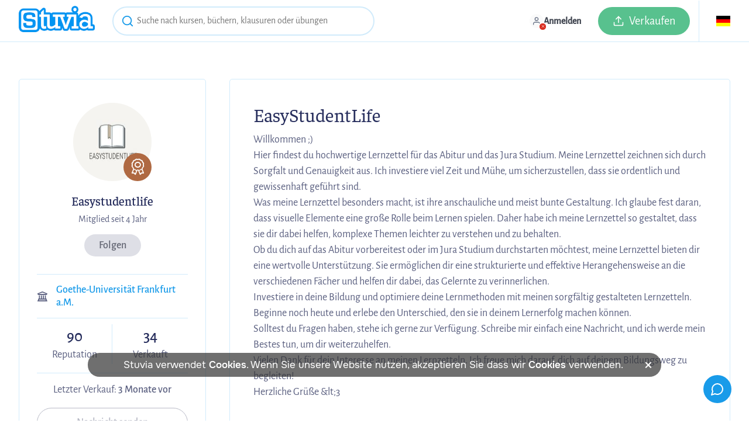

--- FILE ---
content_type: text/html; charset=UTF-8
request_url: https://www.stuvia.com/de-de/user/EasyStudentLife?page=1
body_size: 30077
content:
<!DOCTYPE html>
<html lang="de">
<head>
    <title>Easystudentlife - Stuvia DE</title>
        <meta charset="utf-8"><script type="text/javascript">(window.NREUM||(NREUM={})).init={ajax:{deny_list:["bam.nr-data.net"]},feature_flags:["soft_nav"]};(window.NREUM||(NREUM={})).loader_config={licenseKey:"10d3948c4b",applicationID:"564336870",browserID:"594552766"};;/*! For license information please see nr-loader-rum-1.308.0.min.js.LICENSE.txt */
(()=>{var e,t,r={163:(e,t,r)=>{"use strict";r.d(t,{j:()=>E});var n=r(384),i=r(1741);var a=r(2555);r(860).K7.genericEvents;const s="experimental.resources",o="register",c=e=>{if(!e||"string"!=typeof e)return!1;try{document.createDocumentFragment().querySelector(e)}catch{return!1}return!0};var d=r(2614),u=r(944),l=r(8122);const f="[data-nr-mask]",g=e=>(0,l.a)(e,(()=>{const e={feature_flags:[],experimental:{allow_registered_children:!1,resources:!1},mask_selector:"*",block_selector:"[data-nr-block]",mask_input_options:{color:!1,date:!1,"datetime-local":!1,email:!1,month:!1,number:!1,range:!1,search:!1,tel:!1,text:!1,time:!1,url:!1,week:!1,textarea:!1,select:!1,password:!0}};return{ajax:{deny_list:void 0,block_internal:!0,enabled:!0,autoStart:!0},api:{get allow_registered_children(){return e.feature_flags.includes(o)||e.experimental.allow_registered_children},set allow_registered_children(t){e.experimental.allow_registered_children=t},duplicate_registered_data:!1},browser_consent_mode:{enabled:!1},distributed_tracing:{enabled:void 0,exclude_newrelic_header:void 0,cors_use_newrelic_header:void 0,cors_use_tracecontext_headers:void 0,allowed_origins:void 0},get feature_flags(){return e.feature_flags},set feature_flags(t){e.feature_flags=t},generic_events:{enabled:!0,autoStart:!0},harvest:{interval:30},jserrors:{enabled:!0,autoStart:!0},logging:{enabled:!0,autoStart:!0},metrics:{enabled:!0,autoStart:!0},obfuscate:void 0,page_action:{enabled:!0},page_view_event:{enabled:!0,autoStart:!0},page_view_timing:{enabled:!0,autoStart:!0},performance:{capture_marks:!1,capture_measures:!1,capture_detail:!0,resources:{get enabled(){return e.feature_flags.includes(s)||e.experimental.resources},set enabled(t){e.experimental.resources=t},asset_types:[],first_party_domains:[],ignore_newrelic:!0}},privacy:{cookies_enabled:!0},proxy:{assets:void 0,beacon:void 0},session:{expiresMs:d.wk,inactiveMs:d.BB},session_replay:{autoStart:!0,enabled:!1,preload:!1,sampling_rate:10,error_sampling_rate:100,collect_fonts:!1,inline_images:!1,fix_stylesheets:!0,mask_all_inputs:!0,get mask_text_selector(){return e.mask_selector},set mask_text_selector(t){c(t)?e.mask_selector="".concat(t,",").concat(f):""===t||null===t?e.mask_selector=f:(0,u.R)(5,t)},get block_class(){return"nr-block"},get ignore_class(){return"nr-ignore"},get mask_text_class(){return"nr-mask"},get block_selector(){return e.block_selector},set block_selector(t){c(t)?e.block_selector+=",".concat(t):""!==t&&(0,u.R)(6,t)},get mask_input_options(){return e.mask_input_options},set mask_input_options(t){t&&"object"==typeof t?e.mask_input_options={...t,password:!0}:(0,u.R)(7,t)}},session_trace:{enabled:!0,autoStart:!0},soft_navigations:{enabled:!0,autoStart:!0},spa:{enabled:!0,autoStart:!0},ssl:void 0,user_actions:{enabled:!0,elementAttributes:["id","className","tagName","type"]}}})());var p=r(6154),m=r(9324);let h=0;const v={buildEnv:m.F3,distMethod:m.Xs,version:m.xv,originTime:p.WN},b={consented:!1},y={appMetadata:{},get consented(){return this.session?.state?.consent||b.consented},set consented(e){b.consented=e},customTransaction:void 0,denyList:void 0,disabled:!1,harvester:void 0,isolatedBacklog:!1,isRecording:!1,loaderType:void 0,maxBytes:3e4,obfuscator:void 0,onerror:void 0,ptid:void 0,releaseIds:{},session:void 0,timeKeeper:void 0,registeredEntities:[],jsAttributesMetadata:{bytes:0},get harvestCount(){return++h}},_=e=>{const t=(0,l.a)(e,y),r=Object.keys(v).reduce((e,t)=>(e[t]={value:v[t],writable:!1,configurable:!0,enumerable:!0},e),{});return Object.defineProperties(t,r)};var w=r(5701);const x=e=>{const t=e.startsWith("http");e+="/",r.p=t?e:"https://"+e};var R=r(7836),k=r(3241);const A={accountID:void 0,trustKey:void 0,agentID:void 0,licenseKey:void 0,applicationID:void 0,xpid:void 0},S=e=>(0,l.a)(e,A),T=new Set;function E(e,t={},r,s){let{init:o,info:c,loader_config:d,runtime:u={},exposed:l=!0}=t;if(!c){const e=(0,n.pV)();o=e.init,c=e.info,d=e.loader_config}e.init=g(o||{}),e.loader_config=S(d||{}),c.jsAttributes??={},p.bv&&(c.jsAttributes.isWorker=!0),e.info=(0,a.D)(c);const f=e.init,m=[c.beacon,c.errorBeacon];T.has(e.agentIdentifier)||(f.proxy.assets&&(x(f.proxy.assets),m.push(f.proxy.assets)),f.proxy.beacon&&m.push(f.proxy.beacon),e.beacons=[...m],function(e){const t=(0,n.pV)();Object.getOwnPropertyNames(i.W.prototype).forEach(r=>{const n=i.W.prototype[r];if("function"!=typeof n||"constructor"===n)return;let a=t[r];e[r]&&!1!==e.exposed&&"micro-agent"!==e.runtime?.loaderType&&(t[r]=(...t)=>{const n=e[r](...t);return a?a(...t):n})})}(e),(0,n.US)("activatedFeatures",w.B)),u.denyList=[...f.ajax.deny_list||[],...f.ajax.block_internal?m:[]],u.ptid=e.agentIdentifier,u.loaderType=r,e.runtime=_(u),T.has(e.agentIdentifier)||(e.ee=R.ee.get(e.agentIdentifier),e.exposed=l,(0,k.W)({agentIdentifier:e.agentIdentifier,drained:!!w.B?.[e.agentIdentifier],type:"lifecycle",name:"initialize",feature:void 0,data:e.config})),T.add(e.agentIdentifier)}},384:(e,t,r)=>{"use strict";r.d(t,{NT:()=>s,US:()=>u,Zm:()=>o,bQ:()=>d,dV:()=>c,pV:()=>l});var n=r(6154),i=r(1863),a=r(1910);const s={beacon:"bam.nr-data.net",errorBeacon:"bam.nr-data.net"};function o(){return n.gm.NREUM||(n.gm.NREUM={}),void 0===n.gm.newrelic&&(n.gm.newrelic=n.gm.NREUM),n.gm.NREUM}function c(){let e=o();return e.o||(e.o={ST:n.gm.setTimeout,SI:n.gm.setImmediate||n.gm.setInterval,CT:n.gm.clearTimeout,XHR:n.gm.XMLHttpRequest,REQ:n.gm.Request,EV:n.gm.Event,PR:n.gm.Promise,MO:n.gm.MutationObserver,FETCH:n.gm.fetch,WS:n.gm.WebSocket},(0,a.i)(...Object.values(e.o))),e}function d(e,t){let r=o();r.initializedAgents??={},t.initializedAt={ms:(0,i.t)(),date:new Date},r.initializedAgents[e]=t}function u(e,t){o()[e]=t}function l(){return function(){let e=o();const t=e.info||{};e.info={beacon:s.beacon,errorBeacon:s.errorBeacon,...t}}(),function(){let e=o();const t=e.init||{};e.init={...t}}(),c(),function(){let e=o();const t=e.loader_config||{};e.loader_config={...t}}(),o()}},782:(e,t,r)=>{"use strict";r.d(t,{T:()=>n});const n=r(860).K7.pageViewTiming},860:(e,t,r)=>{"use strict";r.d(t,{$J:()=>u,K7:()=>c,P3:()=>d,XX:()=>i,Yy:()=>o,df:()=>a,qY:()=>n,v4:()=>s});const n="events",i="jserrors",a="browser/blobs",s="rum",o="browser/logs",c={ajax:"ajax",genericEvents:"generic_events",jserrors:i,logging:"logging",metrics:"metrics",pageAction:"page_action",pageViewEvent:"page_view_event",pageViewTiming:"page_view_timing",sessionReplay:"session_replay",sessionTrace:"session_trace",softNav:"soft_navigations",spa:"spa"},d={[c.pageViewEvent]:1,[c.pageViewTiming]:2,[c.metrics]:3,[c.jserrors]:4,[c.spa]:5,[c.ajax]:6,[c.sessionTrace]:7,[c.softNav]:8,[c.sessionReplay]:9,[c.logging]:10,[c.genericEvents]:11},u={[c.pageViewEvent]:s,[c.pageViewTiming]:n,[c.ajax]:n,[c.spa]:n,[c.softNav]:n,[c.metrics]:i,[c.jserrors]:i,[c.sessionTrace]:a,[c.sessionReplay]:a,[c.logging]:o,[c.genericEvents]:"ins"}},944:(e,t,r)=>{"use strict";r.d(t,{R:()=>i});var n=r(3241);function i(e,t){"function"==typeof console.debug&&(console.debug("New Relic Warning: https://github.com/newrelic/newrelic-browser-agent/blob/main/docs/warning-codes.md#".concat(e),t),(0,n.W)({agentIdentifier:null,drained:null,type:"data",name:"warn",feature:"warn",data:{code:e,secondary:t}}))}},1687:(e,t,r)=>{"use strict";r.d(t,{Ak:()=>d,Ze:()=>f,x3:()=>u});var n=r(3241),i=r(7836),a=r(3606),s=r(860),o=r(2646);const c={};function d(e,t){const r={staged:!1,priority:s.P3[t]||0};l(e),c[e].get(t)||c[e].set(t,r)}function u(e,t){e&&c[e]&&(c[e].get(t)&&c[e].delete(t),p(e,t,!1),c[e].size&&g(e))}function l(e){if(!e)throw new Error("agentIdentifier required");c[e]||(c[e]=new Map)}function f(e="",t="feature",r=!1){if(l(e),!e||!c[e].get(t)||r)return p(e,t);c[e].get(t).staged=!0,g(e)}function g(e){const t=Array.from(c[e]);t.every(([e,t])=>t.staged)&&(t.sort((e,t)=>e[1].priority-t[1].priority),t.forEach(([t])=>{c[e].delete(t),p(e,t)}))}function p(e,t,r=!0){const s=e?i.ee.get(e):i.ee,c=a.i.handlers;if(!s.aborted&&s.backlog&&c){if((0,n.W)({agentIdentifier:e,type:"lifecycle",name:"drain",feature:t}),r){const e=s.backlog[t],r=c[t];if(r){for(let t=0;e&&t<e.length;++t)m(e[t],r);Object.entries(r).forEach(([e,t])=>{Object.values(t||{}).forEach(t=>{t[0]?.on&&t[0]?.context()instanceof o.y&&t[0].on(e,t[1])})})}}s.isolatedBacklog||delete c[t],s.backlog[t]=null,s.emit("drain-"+t,[])}}function m(e,t){var r=e[1];Object.values(t[r]||{}).forEach(t=>{var r=e[0];if(t[0]===r){var n=t[1],i=e[3],a=e[2];n.apply(i,a)}})}},1738:(e,t,r)=>{"use strict";r.d(t,{U:()=>g,Y:()=>f});var n=r(3241),i=r(9908),a=r(1863),s=r(944),o=r(5701),c=r(3969),d=r(8362),u=r(860),l=r(4261);function f(e,t,r,a){const f=a||r;!f||f[e]&&f[e]!==d.d.prototype[e]||(f[e]=function(){(0,i.p)(c.xV,["API/"+e+"/called"],void 0,u.K7.metrics,r.ee),(0,n.W)({agentIdentifier:r.agentIdentifier,drained:!!o.B?.[r.agentIdentifier],type:"data",name:"api",feature:l.Pl+e,data:{}});try{return t.apply(this,arguments)}catch(e){(0,s.R)(23,e)}})}function g(e,t,r,n,s){const o=e.info;null===r?delete o.jsAttributes[t]:o.jsAttributes[t]=r,(s||null===r)&&(0,i.p)(l.Pl+n,[(0,a.t)(),t,r],void 0,"session",e.ee)}},1741:(e,t,r)=>{"use strict";r.d(t,{W:()=>a});var n=r(944),i=r(4261);class a{#e(e,...t){if(this[e]!==a.prototype[e])return this[e](...t);(0,n.R)(35,e)}addPageAction(e,t){return this.#e(i.hG,e,t)}register(e){return this.#e(i.eY,e)}recordCustomEvent(e,t){return this.#e(i.fF,e,t)}setPageViewName(e,t){return this.#e(i.Fw,e,t)}setCustomAttribute(e,t,r){return this.#e(i.cD,e,t,r)}noticeError(e,t){return this.#e(i.o5,e,t)}setUserId(e,t=!1){return this.#e(i.Dl,e,t)}setApplicationVersion(e){return this.#e(i.nb,e)}setErrorHandler(e){return this.#e(i.bt,e)}addRelease(e,t){return this.#e(i.k6,e,t)}log(e,t){return this.#e(i.$9,e,t)}start(){return this.#e(i.d3)}finished(e){return this.#e(i.BL,e)}recordReplay(){return this.#e(i.CH)}pauseReplay(){return this.#e(i.Tb)}addToTrace(e){return this.#e(i.U2,e)}setCurrentRouteName(e){return this.#e(i.PA,e)}interaction(e){return this.#e(i.dT,e)}wrapLogger(e,t,r){return this.#e(i.Wb,e,t,r)}measure(e,t){return this.#e(i.V1,e,t)}consent(e){return this.#e(i.Pv,e)}}},1863:(e,t,r)=>{"use strict";function n(){return Math.floor(performance.now())}r.d(t,{t:()=>n})},1910:(e,t,r)=>{"use strict";r.d(t,{i:()=>a});var n=r(944);const i=new Map;function a(...e){return e.every(e=>{if(i.has(e))return i.get(e);const t="function"==typeof e?e.toString():"",r=t.includes("[native code]"),a=t.includes("nrWrapper");return r||a||(0,n.R)(64,e?.name||t),i.set(e,r),r})}},2555:(e,t,r)=>{"use strict";r.d(t,{D:()=>o,f:()=>s});var n=r(384),i=r(8122);const a={beacon:n.NT.beacon,errorBeacon:n.NT.errorBeacon,licenseKey:void 0,applicationID:void 0,sa:void 0,queueTime:void 0,applicationTime:void 0,ttGuid:void 0,user:void 0,account:void 0,product:void 0,extra:void 0,jsAttributes:{},userAttributes:void 0,atts:void 0,transactionName:void 0,tNamePlain:void 0};function s(e){try{return!!e.licenseKey&&!!e.errorBeacon&&!!e.applicationID}catch(e){return!1}}const o=e=>(0,i.a)(e,a)},2614:(e,t,r)=>{"use strict";r.d(t,{BB:()=>s,H3:()=>n,g:()=>d,iL:()=>c,tS:()=>o,uh:()=>i,wk:()=>a});const n="NRBA",i="SESSION",a=144e5,s=18e5,o={STARTED:"session-started",PAUSE:"session-pause",RESET:"session-reset",RESUME:"session-resume",UPDATE:"session-update"},c={SAME_TAB:"same-tab",CROSS_TAB:"cross-tab"},d={OFF:0,FULL:1,ERROR:2}},2646:(e,t,r)=>{"use strict";r.d(t,{y:()=>n});class n{constructor(e){this.contextId=e}}},2843:(e,t,r)=>{"use strict";r.d(t,{G:()=>a,u:()=>i});var n=r(3878);function i(e,t=!1,r,i){(0,n.DD)("visibilitychange",function(){if(t)return void("hidden"===document.visibilityState&&e());e(document.visibilityState)},r,i)}function a(e,t,r){(0,n.sp)("pagehide",e,t,r)}},3241:(e,t,r)=>{"use strict";r.d(t,{W:()=>a});var n=r(6154);const i="newrelic";function a(e={}){try{n.gm.dispatchEvent(new CustomEvent(i,{detail:e}))}catch(e){}}},3606:(e,t,r)=>{"use strict";r.d(t,{i:()=>a});var n=r(9908);a.on=s;var i=a.handlers={};function a(e,t,r,a){s(a||n.d,i,e,t,r)}function s(e,t,r,i,a){a||(a="feature"),e||(e=n.d);var s=t[a]=t[a]||{};(s[r]=s[r]||[]).push([e,i])}},3878:(e,t,r)=>{"use strict";function n(e,t){return{capture:e,passive:!1,signal:t}}function i(e,t,r=!1,i){window.addEventListener(e,t,n(r,i))}function a(e,t,r=!1,i){document.addEventListener(e,t,n(r,i))}r.d(t,{DD:()=>a,jT:()=>n,sp:()=>i})},3969:(e,t,r)=>{"use strict";r.d(t,{TZ:()=>n,XG:()=>o,rs:()=>i,xV:()=>s,z_:()=>a});const n=r(860).K7.metrics,i="sm",a="cm",s="storeSupportabilityMetrics",o="storeEventMetrics"},4234:(e,t,r)=>{"use strict";r.d(t,{W:()=>a});var n=r(7836),i=r(1687);class a{constructor(e,t){this.agentIdentifier=e,this.ee=n.ee.get(e),this.featureName=t,this.blocked=!1}deregisterDrain(){(0,i.x3)(this.agentIdentifier,this.featureName)}}},4261:(e,t,r)=>{"use strict";r.d(t,{$9:()=>d,BL:()=>o,CH:()=>g,Dl:()=>_,Fw:()=>y,PA:()=>h,Pl:()=>n,Pv:()=>k,Tb:()=>l,U2:()=>a,V1:()=>R,Wb:()=>x,bt:()=>b,cD:()=>v,d3:()=>w,dT:()=>c,eY:()=>p,fF:()=>f,hG:()=>i,k6:()=>s,nb:()=>m,o5:()=>u});const n="api-",i="addPageAction",a="addToTrace",s="addRelease",o="finished",c="interaction",d="log",u="noticeError",l="pauseReplay",f="recordCustomEvent",g="recordReplay",p="register",m="setApplicationVersion",h="setCurrentRouteName",v="setCustomAttribute",b="setErrorHandler",y="setPageViewName",_="setUserId",w="start",x="wrapLogger",R="measure",k="consent"},5289:(e,t,r)=>{"use strict";r.d(t,{GG:()=>s,Qr:()=>c,sB:()=>o});var n=r(3878),i=r(6389);function a(){return"undefined"==typeof document||"complete"===document.readyState}function s(e,t){if(a())return e();const r=(0,i.J)(e),s=setInterval(()=>{a()&&(clearInterval(s),r())},500);(0,n.sp)("load",r,t)}function o(e){if(a())return e();(0,n.DD)("DOMContentLoaded",e)}function c(e){if(a())return e();(0,n.sp)("popstate",e)}},5607:(e,t,r)=>{"use strict";r.d(t,{W:()=>n});const n=(0,r(9566).bz)()},5701:(e,t,r)=>{"use strict";r.d(t,{B:()=>a,t:()=>s});var n=r(3241);const i=new Set,a={};function s(e,t){const r=t.agentIdentifier;a[r]??={},e&&"object"==typeof e&&(i.has(r)||(t.ee.emit("rumresp",[e]),a[r]=e,i.add(r),(0,n.W)({agentIdentifier:r,loaded:!0,drained:!0,type:"lifecycle",name:"load",feature:void 0,data:e})))}},6154:(e,t,r)=>{"use strict";r.d(t,{OF:()=>c,RI:()=>i,WN:()=>u,bv:()=>a,eN:()=>l,gm:()=>s,mw:()=>o,sb:()=>d});var n=r(1863);const i="undefined"!=typeof window&&!!window.document,a="undefined"!=typeof WorkerGlobalScope&&("undefined"!=typeof self&&self instanceof WorkerGlobalScope&&self.navigator instanceof WorkerNavigator||"undefined"!=typeof globalThis&&globalThis instanceof WorkerGlobalScope&&globalThis.navigator instanceof WorkerNavigator),s=i?window:"undefined"!=typeof WorkerGlobalScope&&("undefined"!=typeof self&&self instanceof WorkerGlobalScope&&self||"undefined"!=typeof globalThis&&globalThis instanceof WorkerGlobalScope&&globalThis),o=Boolean("hidden"===s?.document?.visibilityState),c=/iPad|iPhone|iPod/.test(s.navigator?.userAgent),d=c&&"undefined"==typeof SharedWorker,u=((()=>{const e=s.navigator?.userAgent?.match(/Firefox[/\s](\d+\.\d+)/);Array.isArray(e)&&e.length>=2&&e[1]})(),Date.now()-(0,n.t)()),l=()=>"undefined"!=typeof PerformanceNavigationTiming&&s?.performance?.getEntriesByType("navigation")?.[0]?.responseStart},6389:(e,t,r)=>{"use strict";function n(e,t=500,r={}){const n=r?.leading||!1;let i;return(...r)=>{n&&void 0===i&&(e.apply(this,r),i=setTimeout(()=>{i=clearTimeout(i)},t)),n||(clearTimeout(i),i=setTimeout(()=>{e.apply(this,r)},t))}}function i(e){let t=!1;return(...r)=>{t||(t=!0,e.apply(this,r))}}r.d(t,{J:()=>i,s:()=>n})},6630:(e,t,r)=>{"use strict";r.d(t,{T:()=>n});const n=r(860).K7.pageViewEvent},7699:(e,t,r)=>{"use strict";r.d(t,{It:()=>a,KC:()=>o,No:()=>i,qh:()=>s});var n=r(860);const i=16e3,a=1e6,s="SESSION_ERROR",o={[n.K7.logging]:!0,[n.K7.genericEvents]:!1,[n.K7.jserrors]:!1,[n.K7.ajax]:!1}},7836:(e,t,r)=>{"use strict";r.d(t,{P:()=>o,ee:()=>c});var n=r(384),i=r(8990),a=r(2646),s=r(5607);const o="nr@context:".concat(s.W),c=function e(t,r){var n={},s={},u={},l=!1;try{l=16===r.length&&d.initializedAgents?.[r]?.runtime.isolatedBacklog}catch(e){}var f={on:p,addEventListener:p,removeEventListener:function(e,t){var r=n[e];if(!r)return;for(var i=0;i<r.length;i++)r[i]===t&&r.splice(i,1)},emit:function(e,r,n,i,a){!1!==a&&(a=!0);if(c.aborted&&!i)return;t&&a&&t.emit(e,r,n);var o=g(n);m(e).forEach(e=>{e.apply(o,r)});var d=v()[s[e]];d&&d.push([f,e,r,o]);return o},get:h,listeners:m,context:g,buffer:function(e,t){const r=v();if(t=t||"feature",f.aborted)return;Object.entries(e||{}).forEach(([e,n])=>{s[n]=t,t in r||(r[t]=[])})},abort:function(){f._aborted=!0,Object.keys(f.backlog).forEach(e=>{delete f.backlog[e]})},isBuffering:function(e){return!!v()[s[e]]},debugId:r,backlog:l?{}:t&&"object"==typeof t.backlog?t.backlog:{},isolatedBacklog:l};return Object.defineProperty(f,"aborted",{get:()=>{let e=f._aborted||!1;return e||(t&&(e=t.aborted),e)}}),f;function g(e){return e&&e instanceof a.y?e:e?(0,i.I)(e,o,()=>new a.y(o)):new a.y(o)}function p(e,t){n[e]=m(e).concat(t)}function m(e){return n[e]||[]}function h(t){return u[t]=u[t]||e(f,t)}function v(){return f.backlog}}(void 0,"globalEE"),d=(0,n.Zm)();d.ee||(d.ee=c)},8122:(e,t,r)=>{"use strict";r.d(t,{a:()=>i});var n=r(944);function i(e,t){try{if(!e||"object"!=typeof e)return(0,n.R)(3);if(!t||"object"!=typeof t)return(0,n.R)(4);const r=Object.create(Object.getPrototypeOf(t),Object.getOwnPropertyDescriptors(t)),a=0===Object.keys(r).length?e:r;for(let s in a)if(void 0!==e[s])try{if(null===e[s]){r[s]=null;continue}Array.isArray(e[s])&&Array.isArray(t[s])?r[s]=Array.from(new Set([...e[s],...t[s]])):"object"==typeof e[s]&&"object"==typeof t[s]?r[s]=i(e[s],t[s]):r[s]=e[s]}catch(e){r[s]||(0,n.R)(1,e)}return r}catch(e){(0,n.R)(2,e)}}},8362:(e,t,r)=>{"use strict";r.d(t,{d:()=>a});var n=r(9566),i=r(1741);class a extends i.W{agentIdentifier=(0,n.LA)(16)}},8374:(e,t,r)=>{r.nc=(()=>{try{return document?.currentScript?.nonce}catch(e){}return""})()},8990:(e,t,r)=>{"use strict";r.d(t,{I:()=>i});var n=Object.prototype.hasOwnProperty;function i(e,t,r){if(n.call(e,t))return e[t];var i=r();if(Object.defineProperty&&Object.keys)try{return Object.defineProperty(e,t,{value:i,writable:!0,enumerable:!1}),i}catch(e){}return e[t]=i,i}},9324:(e,t,r)=>{"use strict";r.d(t,{F3:()=>i,Xs:()=>a,xv:()=>n});const n="1.308.0",i="PROD",a="CDN"},9566:(e,t,r)=>{"use strict";r.d(t,{LA:()=>o,bz:()=>s});var n=r(6154);const i="xxxxxxxx-xxxx-4xxx-yxxx-xxxxxxxxxxxx";function a(e,t){return e?15&e[t]:16*Math.random()|0}function s(){const e=n.gm?.crypto||n.gm?.msCrypto;let t,r=0;return e&&e.getRandomValues&&(t=e.getRandomValues(new Uint8Array(30))),i.split("").map(e=>"x"===e?a(t,r++).toString(16):"y"===e?(3&a()|8).toString(16):e).join("")}function o(e){const t=n.gm?.crypto||n.gm?.msCrypto;let r,i=0;t&&t.getRandomValues&&(r=t.getRandomValues(new Uint8Array(e)));const s=[];for(var o=0;o<e;o++)s.push(a(r,i++).toString(16));return s.join("")}},9908:(e,t,r)=>{"use strict";r.d(t,{d:()=>n,p:()=>i});var n=r(7836).ee.get("handle");function i(e,t,r,i,a){a?(a.buffer([e],i),a.emit(e,t,r)):(n.buffer([e],i),n.emit(e,t,r))}}},n={};function i(e){var t=n[e];if(void 0!==t)return t.exports;var a=n[e]={exports:{}};return r[e](a,a.exports,i),a.exports}i.m=r,i.d=(e,t)=>{for(var r in t)i.o(t,r)&&!i.o(e,r)&&Object.defineProperty(e,r,{enumerable:!0,get:t[r]})},i.f={},i.e=e=>Promise.all(Object.keys(i.f).reduce((t,r)=>(i.f[r](e,t),t),[])),i.u=e=>"nr-rum-1.308.0.min.js",i.o=(e,t)=>Object.prototype.hasOwnProperty.call(e,t),e={},t="NRBA-1.308.0.PROD:",i.l=(r,n,a,s)=>{if(e[r])e[r].push(n);else{var o,c;if(void 0!==a)for(var d=document.getElementsByTagName("script"),u=0;u<d.length;u++){var l=d[u];if(l.getAttribute("src")==r||l.getAttribute("data-webpack")==t+a){o=l;break}}if(!o){c=!0;var f={296:"sha512-+MIMDsOcckGXa1EdWHqFNv7P+JUkd5kQwCBr3KE6uCvnsBNUrdSt4a/3/L4j4TxtnaMNjHpza2/erNQbpacJQA=="};(o=document.createElement("script")).charset="utf-8",i.nc&&o.setAttribute("nonce",i.nc),o.setAttribute("data-webpack",t+a),o.src=r,0!==o.src.indexOf(window.location.origin+"/")&&(o.crossOrigin="anonymous"),f[s]&&(o.integrity=f[s])}e[r]=[n];var g=(t,n)=>{o.onerror=o.onload=null,clearTimeout(p);var i=e[r];if(delete e[r],o.parentNode&&o.parentNode.removeChild(o),i&&i.forEach(e=>e(n)),t)return t(n)},p=setTimeout(g.bind(null,void 0,{type:"timeout",target:o}),12e4);o.onerror=g.bind(null,o.onerror),o.onload=g.bind(null,o.onload),c&&document.head.appendChild(o)}},i.r=e=>{"undefined"!=typeof Symbol&&Symbol.toStringTag&&Object.defineProperty(e,Symbol.toStringTag,{value:"Module"}),Object.defineProperty(e,"__esModule",{value:!0})},i.p="https://js-agent.newrelic.com/",(()=>{var e={374:0,840:0};i.f.j=(t,r)=>{var n=i.o(e,t)?e[t]:void 0;if(0!==n)if(n)r.push(n[2]);else{var a=new Promise((r,i)=>n=e[t]=[r,i]);r.push(n[2]=a);var s=i.p+i.u(t),o=new Error;i.l(s,r=>{if(i.o(e,t)&&(0!==(n=e[t])&&(e[t]=void 0),n)){var a=r&&("load"===r.type?"missing":r.type),s=r&&r.target&&r.target.src;o.message="Loading chunk "+t+" failed: ("+a+": "+s+")",o.name="ChunkLoadError",o.type=a,o.request=s,n[1](o)}},"chunk-"+t,t)}};var t=(t,r)=>{var n,a,[s,o,c]=r,d=0;if(s.some(t=>0!==e[t])){for(n in o)i.o(o,n)&&(i.m[n]=o[n]);if(c)c(i)}for(t&&t(r);d<s.length;d++)a=s[d],i.o(e,a)&&e[a]&&e[a][0](),e[a]=0},r=self["webpackChunk:NRBA-1.308.0.PROD"]=self["webpackChunk:NRBA-1.308.0.PROD"]||[];r.forEach(t.bind(null,0)),r.push=t.bind(null,r.push.bind(r))})(),(()=>{"use strict";i(8374);var e=i(8362),t=i(860);const r=Object.values(t.K7);var n=i(163);var a=i(9908),s=i(1863),o=i(4261),c=i(1738);var d=i(1687),u=i(4234),l=i(5289),f=i(6154),g=i(944),p=i(384);const m=e=>f.RI&&!0===e?.privacy.cookies_enabled;function h(e){return!!(0,p.dV)().o.MO&&m(e)&&!0===e?.session_trace.enabled}var v=i(6389),b=i(7699);class y extends u.W{constructor(e,t){super(e.agentIdentifier,t),this.agentRef=e,this.abortHandler=void 0,this.featAggregate=void 0,this.loadedSuccessfully=void 0,this.onAggregateImported=new Promise(e=>{this.loadedSuccessfully=e}),this.deferred=Promise.resolve(),!1===e.init[this.featureName].autoStart?this.deferred=new Promise((t,r)=>{this.ee.on("manual-start-all",(0,v.J)(()=>{(0,d.Ak)(e.agentIdentifier,this.featureName),t()}))}):(0,d.Ak)(e.agentIdentifier,t)}importAggregator(e,t,r={}){if(this.featAggregate)return;const n=async()=>{let n;await this.deferred;try{if(m(e.init)){const{setupAgentSession:t}=await i.e(296).then(i.bind(i,3305));n=t(e)}}catch(e){(0,g.R)(20,e),this.ee.emit("internal-error",[e]),(0,a.p)(b.qh,[e],void 0,this.featureName,this.ee)}try{if(!this.#t(this.featureName,n,e.init))return(0,d.Ze)(this.agentIdentifier,this.featureName),void this.loadedSuccessfully(!1);const{Aggregate:i}=await t();this.featAggregate=new i(e,r),e.runtime.harvester.initializedAggregates.push(this.featAggregate),this.loadedSuccessfully(!0)}catch(e){(0,g.R)(34,e),this.abortHandler?.(),(0,d.Ze)(this.agentIdentifier,this.featureName,!0),this.loadedSuccessfully(!1),this.ee&&this.ee.abort()}};f.RI?(0,l.GG)(()=>n(),!0):n()}#t(e,r,n){if(this.blocked)return!1;switch(e){case t.K7.sessionReplay:return h(n)&&!!r;case t.K7.sessionTrace:return!!r;default:return!0}}}var _=i(6630),w=i(2614),x=i(3241);class R extends y{static featureName=_.T;constructor(e){var t;super(e,_.T),this.setupInspectionEvents(e.agentIdentifier),t=e,(0,c.Y)(o.Fw,function(e,r){"string"==typeof e&&("/"!==e.charAt(0)&&(e="/"+e),t.runtime.customTransaction=(r||"http://custom.transaction")+e,(0,a.p)(o.Pl+o.Fw,[(0,s.t)()],void 0,void 0,t.ee))},t),this.importAggregator(e,()=>i.e(296).then(i.bind(i,3943)))}setupInspectionEvents(e){const t=(t,r)=>{t&&(0,x.W)({agentIdentifier:e,timeStamp:t.timeStamp,loaded:"complete"===t.target.readyState,type:"window",name:r,data:t.target.location+""})};(0,l.sB)(e=>{t(e,"DOMContentLoaded")}),(0,l.GG)(e=>{t(e,"load")}),(0,l.Qr)(e=>{t(e,"navigate")}),this.ee.on(w.tS.UPDATE,(t,r)=>{(0,x.W)({agentIdentifier:e,type:"lifecycle",name:"session",data:r})})}}class k extends e.d{constructor(e){var t;(super(),f.gm)?(this.features={},(0,p.bQ)(this.agentIdentifier,this),this.desiredFeatures=new Set(e.features||[]),this.desiredFeatures.add(R),(0,n.j)(this,e,e.loaderType||"agent"),t=this,(0,c.Y)(o.cD,function(e,r,n=!1){if("string"==typeof e){if(["string","number","boolean"].includes(typeof r)||null===r)return(0,c.U)(t,e,r,o.cD,n);(0,g.R)(40,typeof r)}else(0,g.R)(39,typeof e)},t),function(e){(0,c.Y)(o.Dl,function(t,r=!1){if("string"!=typeof t&&null!==t)return void(0,g.R)(41,typeof t);const n=e.info.jsAttributes["enduser.id"];r&&null!=n&&n!==t?(0,a.p)(o.Pl+"setUserIdAndResetSession",[t],void 0,"session",e.ee):(0,c.U)(e,"enduser.id",t,o.Dl,!0)},e)}(this),function(e){(0,c.Y)(o.nb,function(t){if("string"==typeof t||null===t)return(0,c.U)(e,"application.version",t,o.nb,!1);(0,g.R)(42,typeof t)},e)}(this),function(e){(0,c.Y)(o.d3,function(){e.ee.emit("manual-start-all")},e)}(this),function(e){(0,c.Y)(o.Pv,function(t=!0){if("boolean"==typeof t){if((0,a.p)(o.Pl+o.Pv,[t],void 0,"session",e.ee),e.runtime.consented=t,t){const t=e.features.page_view_event;t.onAggregateImported.then(e=>{const r=t.featAggregate;e&&!r.sentRum&&r.sendRum()})}}else(0,g.R)(65,typeof t)},e)}(this),this.run()):(0,g.R)(21)}get config(){return{info:this.info,init:this.init,loader_config:this.loader_config,runtime:this.runtime}}get api(){return this}run(){try{const e=function(e){const t={};return r.forEach(r=>{t[r]=!!e[r]?.enabled}),t}(this.init),n=[...this.desiredFeatures];n.sort((e,r)=>t.P3[e.featureName]-t.P3[r.featureName]),n.forEach(r=>{if(!e[r.featureName]&&r.featureName!==t.K7.pageViewEvent)return;if(r.featureName===t.K7.spa)return void(0,g.R)(67);const n=function(e){switch(e){case t.K7.ajax:return[t.K7.jserrors];case t.K7.sessionTrace:return[t.K7.ajax,t.K7.pageViewEvent];case t.K7.sessionReplay:return[t.K7.sessionTrace];case t.K7.pageViewTiming:return[t.K7.pageViewEvent];default:return[]}}(r.featureName).filter(e=>!(e in this.features));n.length>0&&(0,g.R)(36,{targetFeature:r.featureName,missingDependencies:n}),this.features[r.featureName]=new r(this)})}catch(e){(0,g.R)(22,e);for(const e in this.features)this.features[e].abortHandler?.();const t=(0,p.Zm)();delete t.initializedAgents[this.agentIdentifier]?.features,delete this.sharedAggregator;return t.ee.get(this.agentIdentifier).abort(),!1}}}var A=i(2843),S=i(782);class T extends y{static featureName=S.T;constructor(e){super(e,S.T),f.RI&&((0,A.u)(()=>(0,a.p)("docHidden",[(0,s.t)()],void 0,S.T,this.ee),!0),(0,A.G)(()=>(0,a.p)("winPagehide",[(0,s.t)()],void 0,S.T,this.ee)),this.importAggregator(e,()=>i.e(296).then(i.bind(i,2117))))}}var E=i(3969);class I extends y{static featureName=E.TZ;constructor(e){super(e,E.TZ),f.RI&&document.addEventListener("securitypolicyviolation",e=>{(0,a.p)(E.xV,["Generic/CSPViolation/Detected"],void 0,this.featureName,this.ee)}),this.importAggregator(e,()=>i.e(296).then(i.bind(i,9623)))}}new k({features:[R,T,I],loaderType:"lite"})})()})();</script>
    <meta name="viewport" content="width=device-width, initial-scale=1.0">

    <link rel="preload" href="/statics/webfonts/onest-regular.woff2" as="font" type="font/woff2" crossorigin>
    <link rel="preload" href="/statics/webfonts/onest-medium.woff2" as="font" type="font/woff2" crossorigin>
    <link rel="preload" href="/statics/webfonts/onest-semi-bold.woff2" as="font" type="font/woff2" crossorigin>
    <link rel="preload" href="/statics/webfonts/onest-bold.woff2" as="font" type="font/woff2" crossorigin>

                        <link rel="preload " href="/statics/ee9c0b6d26-userpage_css.css" as="style">
            
    <!-- Favicon -->
            <link rel="apple-touch-icon" href="https://www.stuvia.com/hosted-imgs/apple-touch-icon-76x76.png" />
        <link rel="apple-touch-icon" sizes="76x76" href="https://www.stuvia.com/hosted-imgs/apple-touch-icon-76x76.png" />
        <link rel="apple-touch-icon" sizes="120x120" href="https://www.stuvia.com/hosted-imgs/apple-touch-icon-120x120.png" />
        <link rel="apple-touch-icon" sizes="152x152" href="https://www.stuvia.com/hosted-imgs/apple-touch-icon-152x152.png" />
        <link rel="apple-touch-icon" sizes="180x180" href="https://www.stuvia.com/hosted-imgs/apple-touch-icon-180x180.png" />
        <link rel="icon" sizes="192x192" href="https://www.stuvia.com/hosted-imgs/android-icon-192x192.png" />
        <link rel="shortcut icon" sizes="192x192" type="image/x-icon" href="https://www.stuvia.com/hosted-imgs/android-icon-192x192.png" />
    
    

        
                                                                <meta name="description" content="Auf Stuvia findest du die besten Zusammenfassungen, Mitschriften, Karteikarten, Lernzettel und weiteres Lernmaterial. Entdecke das Angebot auf Stuvia." />
                                                                <meta property="fb:app_id" content="" />
                                                                <meta property="og:site_name" content="Stuvia" />
                                                                <meta property="og:title" content="EasyStudentLife" />
                                                                <meta property="og:type" content="website" />
                                                                <meta property="og:description" content="Auf Stuvia findest du die besten Zusammenfassungen, Mitschriften, Karteikarten, Lernzettel und weiteres Lernmaterial. Entdecke das Angebot auf Stuvia." />
                                                                <meta property="og:image" content="" />
                                                                <meta property="og:image:width" content="1200" />
                                                                <meta property="og:image:height" content="630" />
                                                                <meta property="og:locale" content="en_US" />
                                                                <meta property="og:url" content="https://www.stuvia.com/de-de/user/EasyStudentLife" />
                                                                <meta name="twitter:widgets:csp" content="on" />
                                                                <meta name="twitter:url" content="https://www.stuvia.com/de-de/user/EasyStudentLife" />
                                                                <meta name="twitter:description" content="Auf Stuvia findest du die besten Zusammenfassungen, Mitschriften, Karteikarten, Lernzettel und weiteres Lernmaterial. Entdecke das Angebot auf Stuvia." />
                                                                <meta name="twitter:card" content="summary_large_image" />
                                                                <meta name="twitter:title" content="EasyStudentLife - Stuvia" />
                                                                <meta name="twitter:site" content="" />
                                                                <meta name="twitter:image" content="https://www.stuvia.com/imgs/social_share_stuvia.jpg" />
                                                                <meta name="apple-mobile-web-app-title" content="Stuvia" />
                                                                <meta name="apple-mobile-web-app-capable" content="yes" />
                                                                <meta name="apple-mobile-web-app-status-bar-style" content="black-translucent" />
                                    
                                                                <link rel="canonical" href="https://www.stuvia.com/de-de/user/EasyStudentLife" />
                                                                <link rel="alternate" href="https://www.stuvia.com/user/EasyStudentLife" hreflang="x-default"/>
                                                                <link rel="alternate" href="https://www.stuvia.com/de-de/user/EasyStudentLife" hreflang="de"/>
                                        
            

<!-- Pagination Link elements (SEO) --><link rel="next" href="/de-de/user/EasyStudentLife?page=2&vakfilter=">
                                <link rel="stylesheet" href="/statics/ee9c0b6d26-userpage_css.css">
            
        <script async
        src="/statics/ec32fa7f3a-analytics.js"
        id="amp-init"
        data-amp-ak="09a5881c1050e0d3061570c0bae4179c"
        data-amp-u="0"
        data-amplitude-device-id="d96212e5-31c7-4996-a100-0e6ea5d686c2"
        data-clarity-project-id="pqnipr1svc"

                >
</script>

<noscript>
    <img height="1" width="1" style="display:none" src="https://www.facebook.com/tr?id=819486028117639&ev=PageView&noscript=1"/>
    <img height="1" width="1" style="display:none" src="https://www.facebook.com/tr?id=1285189969027919&ev=PageView&noscript=1"/>     <img height="1" width="1" style="display:none" src="https://www.facebook.com/tr?id=743390631158552&ev=PageView&noscript=1"/> </noscript>

                <script defer type="text/javascript" src="/statics/4072f164eb-app.js"></script>
    
                                <script defer type="text/javascript" src="/statics/afa791fd18-userpage.js"></script>
            </head>

<body class="site" data-token="MjRiMWIyMTk3N2Y5YjNmYjEzOGFkNGI4NGYwMjQ5ZWU5Zjg0MTYwMQ==" data-country="3" data-language="de"
      data-logged-in="" data-country-language-path="de-de"
        data-device-type="desktop">

<div id="app" data-country="3"
     class=" no-sub-header">

         
            <header class="main-header header-color-white ">

    
    <div class="full-width-wrap blue">

                
        <div class="header-wrapper  max-width">

            <div class="wrapper-left">
                <section class="m-hamburger cta-active mobile">
                    <div class="hamburger-menu">
                        <span class="hamburger-icon"></span>
                        <span class="hamburger-icon"></span>
                    </div>
                </section>
                <section class="logo-image desktop" id="home-btn-ampl" data-tab-name="/de-de/user/EasyStudentLife">
                    <a href="/de-de" aria-label="home">
                        <figure>
                                                            <img width="130" height="45" src="https://www.stuvia.com/hosted-imgs/app/logo_stuvia.png" alt="logo-home">
                                                    </figure>
                    </a>
                </section>

                                                        <div class="desktop">

                        <section class="search-menu search-bar-input search-menu-out search-form header-search-autocomplete-js display-block">

                            <div class="form-search-header main-desktop autocomplete-in-header" >

                                <section class="searchbar-autocomplete-container header">
                                    <div class="user-input-container">
                                        <form action="/de-de/search" method="get" id="searchbar-form-header">
                                            <button type="submit" class="search-icon-i" title="header-search-btn">
                                                <svg xmlns="http://www.w3.org/2000/svg" width="24" height="24" viewBox="0 0 24 24" fill="none" stroke="currentColor" stroke-width="2" stroke-linecap="round" stroke-linejoin="round" class="lucide lucide-search"><circle cx="11" cy="11" r="8"/><path d="m21 21-4.3-4.3"/></svg>
                                            </button>
                                            <span class="remove-input big">
                                                <svg xmlns="http://www.w3.org/2000/svg" width="24" height="24" viewBox="0 0 24 24" fill="none" stroke="currentColor" stroke-width="2" stroke-linecap="round" stroke-linejoin="round" class="lucide lucide-x"><path d="M18 6 6 18"/><path d="m6 6 12 12"/></svg>
                                            </span>
                                            <input type="text" name="s" data-current-index="" class="searchbar" id="searchbar-header" autocomplete="off" placeholder="Suche nach kursen, büchern, klausuren oder übungen" data-location="header" value="">
                                            <input type="hidden" name="origin" value="header">
                                        </form>

                                        <section class="searchbar-content">
                                            <div class="searchbar-content-container-link">
                                                <span data-a-link="" class="search-link no-a-link-js">
                                                    <span id="search-term"></span>
                                                    <span class="search-result-count">
                                                        <svg xmlns="http://www.w3.org/2000/svg" width="24" height="24" viewBox="0 0 24 24" fill="none" stroke="currentColor" stroke-width="2" stroke-linecap="round" stroke-linejoin="round" class="lucide lucide-loader-circle"><path d="M21 12a9 9 0 1 1-6.219-8.56"/></svg>                                                    </span>
                                                </span>
                                                <span class="recent-searches">Vorher von dir gesucht</span>
                                                <input type="hidden" id="HOME_DROPDOWN_ALL_RESULTS" value="Alle Suchergebnisse für [*TERM*] anzeigen ">
                                            </div>
                                            <div class="searchbar-content-container">
                                                                                            </div>
                                        </section>
                                    </div>

                                </section>
                            </div>

                        </section>
                    </div>
                
                                <div class="mobile">

                    
                        <section class="search-menu search-menu-out">
                            <span id="search-icon-mob-js" class="search-icon">
                                <svg xmlns="http://www.w3.org/2000/svg" width="24" height="24" viewBox="0 0 24 24" fill="none" stroke="currentColor" stroke-width="2" stroke-linecap="round" stroke-linejoin="round" class="lucide lucide-search"><circle cx="11" cy="11" r="8"/><path d="m21 21-4.3-4.3"/></svg>
                            </span>
                            <form class="form-search-header mobile" method="get" action="/search">

                                <section class="searchbar-autocomplete-container header">
                                    <div class="user-input-container">
                                        <svg xmlns="http://www.w3.org/2000/svg" width="24" height="24" viewBox="0 0 24 24" fill="none" stroke="currentColor" stroke-width="2" stroke-linecap="round" stroke-linejoin="round" class="lucide lucide-search"><circle cx="11" cy="11" r="8"/><path d="m21 21-4.3-4.3"/></svg>
                                        <input type="text" name="s" class="searchbar" autocomplete="off" placeholder="Suche nach kursen, büchern, klausuren oder übungen" data-location="index">
                                        <span class="remove-input big">
                                            <svg xmlns="http://www.w3.org/2000/svg" width="24" height="24" viewBox="0 0 24 24" fill="none" stroke="currentColor" stroke-width="2" stroke-linecap="round" stroke-linejoin="round" class="lucide lucide-x"><path d="M18 6 6 18"/><path d="m6 6 12 12"/></svg>
                                        </span>

                                        <section class="searchbar-content searchbar-content-mob">
                                            <div class="searchbar-content-container-link">
                                                <span data-a-link="" class="search-link no-a-link-js">
                                                    <span id="search-term"></span>
                                                    <span class="search-result-count">
                                                         <svg xmlns="http://www.w3.org/2000/svg" width="24" height="24" viewBox="0 0 24 24" fill="none" stroke="currentColor" stroke-width="2" stroke-linecap="round" stroke-linejoin="round" class="lucide lucide-loader-circle"><path d="M21 12a9 9 0 1 1-6.219-8.56"/></svg>                                                    </span>
                                                </span>
                                                <span class="recent-searches">Vorher von dir gesucht</span>
                                                <input type="hidden" id="HOME_DROPDOWN_ALL_RESULTS" value="Alle Suchergebnisse für [*TERM*] anzeigen ">
                                            </div>
                                            <div class="searchbar-content-container">
                                                                                            </div>
                                        </section>
                                    </div>
                                </section>
                            </form>
                        </section>
                                    </div>
            </div>

            <div class="wrapper-center mobile">
                <a href="/de-de" class="logo-wrapper" aria-label="home">
                                            <img loading="lazy" width="40" height="45" src="https://www.stuvia.com/hosted-imgs/app/logo-2.png" class="image-pasif" alt="logo" />
                                    </a>
            </div>

                        <div class="wrapper-right avatar-wrapper ">
                <section class="nav-option">

                                            <nav class="user-menu has-preview">
                            <a href="/login" class="user-avatar mp-new-header header-login-link">
                                <span class="avatar-text-button">
                                    <span class="avatar-with-cross-button">
                                        <span class="img">
                                            <span class="cross">
                                                <svg xmlns="http://www.w3.org/2000/svg" width="24" height="24" viewBox="0 0 24 24" fill="none" stroke="currentColor" stroke-width="2" stroke-linecap="round" stroke-linejoin="round" class="lucide lucide-x"><path d="M18 6 6 18"/><path d="m6 6 12 12"/></svg>
                                            </span>
                                        </span>
                                    </span>
                                    <span class="text-button mobile-none">Anmelden</span>
                                </span>
                            </a>
                        </nav>
                    
                                        <nav id="header-wishlist"></nav>

                                        

                                        <nav class="cta-sell has-preview desktop">
                                                    <a href="/de-de/sell-study-notes" class="button-sell default-sell mp-new-header">
                                <svg xmlns="http://www.w3.org/2000/svg" width="24" height="24" viewBox="0 0 24 24" fill="none" stroke="currentColor" stroke-width="2" stroke-linecap="round" stroke-linejoin="round" class="lucide lucide-upload"><path d="M21 15v4a2 2 0 0 1-2 2H5a2 2 0 0 1-2-2v-4"/><polyline points="17 8 12 3 7 8"/><line x1="12" x2="12" y1="3" y2="15"/></svg>
                                <span>Verkaufen</span>
                            </a>
                                            </nav>

                                        <nav id="header-cart" class="nav-cart has-preview" data-has-cart-icon="true" data-no-minicart-retest="0">
                                            </nav>


                                                                    <nav class="header-country listclosed ">
                            <span data-name="de" data-lang="de">
                                <span class="flag-symbol">
                                                                            <i class="header-adj flag-icon flag-icon flag-icon-de"></i>
                                                                    </span>
                            </span>

                            <div class="language-dropdown" data-country-language-path="de-de">
    <div class="language-title">
                    <div class="title-item country-title">
                <span>Wo studierst du</span>
            </div>
        
        <div class="title-item language-title ">
            <span class="cur-or-lang">Deine Sprache</span>
        </div>
    </div>

    <div class="line"></div>

    <div class="country-language-menu">

                <div class="left-menu ">
                            <div class="country-language-item select-country " data-country="1">

                                            <i class="flag-icon flag-icon-nl"></i>
                                        
                    <span>Niederlande</span>
                </div>
                            <div class="country-language-item select-country " data-country="2">

                                            <i class="flag-icon flag-icon-gb"></i>
                                        
                    <span>Großbritannien</span>
                </div>
                            <div class="country-language-item select-country  selected" data-country="3">

                                            <i class="flag-icon flag-icon-de"></i>
                                        
                    <span>Deutschland</span>
                </div>
                            <div class="country-language-item select-country " data-country="4">

                                            <i class="flag-icon flag-icon-es"></i>
                                        
                    <span>Spanien</span>
                </div>
                            <div class="country-language-item select-country " data-country="6">

                                            <i class="flag-icon flag-icon-fr"></i>
                                        
                    <span>Frankreich</span>
                </div>
                            <div class="country-language-item select-country " data-country="16">

                                            <i class="flag-icon flag-icon-be"></i>
                                        
                    <span>Belgien</span>
                </div>
                            <div class="country-language-item select-country " data-country="50">

                                            <i class="flag-icon flag-icon-za"></i>
                                        
                    <span>Südafrika</span>
                </div>
                            <div class="country-language-item select-country " data-country="90">

                                            <i class="flag-icon flag-icon-ca"></i>
                                        
                    <span>Canada</span>
                </div>
                            <div class="country-language-item select-country " data-country="279">

                                            <i class="flag-icon flag-icon-us"></i>
                                        
                    <span>Vereinigte Staaten</span>
                </div>
                            <div class="country-language-item select-country " data-country="999">

                                            <svg xmlns="http://www.w3.org/2000/svg" width="24" height="24" viewBox="0 0 24 24" fill="none" stroke="currentColor" stroke-width="2" stroke-linecap="round" stroke-linejoin="round" class="lucide lucide-globe-icon lucide-globe"><circle cx="12" cy="12" r="10"/><path d="M12 2a14.5 14.5 0 0 0 0 20 14.5 14.5 0 0 0 0-20"/><path d="M2 12h20"/></svg>                                        
                    <span>Anderes Land</span>
                </div>
                    </div>

                <div class="right-menu">
                            <div class="languages-for-country lang-country-1 " data-country="1">


                    
                                            <span class="country-language-item select-language
                                country-language-item-1
                                
                               "
                                data-lang="nl">
                                Nederlands
                        </span>
                                            <span class="country-language-item select-language
                                
                                
                               "
                                data-lang="en">
                                Englisch 
                        </span>
                                    </div>
                            <div class="languages-for-country lang-country-2 " data-country="2">


                    
                                            <span class="country-language-item select-language
                                country-language-item-2
                                
                               "
                                data-lang="en">
                                Englisch 
                        </span>
                                    </div>
                            <div class="languages-for-country lang-country-3  show" data-country="3">


                    
                                            <span class="country-language-item select-language
                                country-language-item-3
                                
                                selected"
                                data-lang="de">
                                Deutsch
                        </span>
                                            <span class="country-language-item select-language
                                
                                
                               "
                                data-lang="en">
                                Englisch 
                        </span>
                                    </div>
                            <div class="languages-for-country lang-country-4 " data-country="4">


                    
                                            <span class="country-language-item select-language
                                country-language-item-4
                                
                               "
                                data-lang="es">
                                Español
                        </span>
                                            <span class="country-language-item select-language
                                
                                
                               "
                                data-lang="en">
                                Englisch 
                        </span>
                                    </div>
                            <div class="languages-for-country lang-country-6 " data-country="6">


                    
                                            <span class="country-language-item select-language
                                country-language-item-6
                                
                               "
                                data-lang="fr">
                                Français
                        </span>
                                            <span class="country-language-item select-language
                                
                                
                               "
                                data-lang="en">
                                Englisch 
                        </span>
                                    </div>
                            <div class="languages-for-country lang-country-16 " data-country="16">


                    
                                            <span class="country-language-item select-language
                                country-language-item-16
                                
                               "
                                data-lang="nl-be">
                                Nederlands
                        </span>
                                            <span class="country-language-item select-language
                                
                                
                               "
                                data-lang="fr-be">
                                Français
                        </span>
                                            <span class="country-language-item select-language
                                
                                
                               "
                                data-lang="en">
                                Englisch 
                        </span>
                                    </div>
                            <div class="languages-for-country lang-country-50 " data-country="50">


                    
                                            <span class="country-language-item select-language
                                country-language-item-50
                                
                               "
                                data-lang="en">
                                Englisch 
                        </span>
                                    </div>
                            <div class="languages-for-country lang-country-90 " data-country="90">


                    
                                            <span class="country-language-item select-language
                                country-language-item-90
                                
                               "
                                data-lang="en">
                                Englisch 
                        </span>
                                            <span class="country-language-item select-language
                                
                                
                               "
                                data-lang="fr">
                                Français
                        </span>
                                    </div>
                            <div class="languages-for-country lang-country-279 " data-country="279">


                    
                                            <span class="country-language-item select-language
                                country-language-item-279
                                
                               "
                                data-lang="en">
                                Englisch 
                        </span>
                                            <span class="country-language-item select-language
                                
                                
                               "
                                data-lang="es">
                                Español
                        </span>
                                    </div>
                            <div class="languages-for-country lang-country-999 " data-country="999">


                    
                                            <span class="country-language-item select-language
                                country-language-item-999
                                
                               "
                                data-lang="en">
                                Englisch 
                        </span>
                                            <span class="country-language-item select-language
                                
                                
                               "
                                data-lang="es">
                                Español
                        </span>
                                            <span class="country-language-item select-language
                                
                                country-language-hide
                               "
                                data-lang="id">
                                Indonesisch
                        </span>
                                    </div>
            
                        
                                                            <input type="hidden" id="currencyCountry-1" data-currency="EUR">
                                                
                                                            <input type="hidden" id="currencyCountry-2" data-currency="GBP">
                                                
                                                            <input type="hidden" id="currencyCountry-3" data-currency="EUR">
                                                
                                                            <input type="hidden" id="currencyCountry-4" data-currency="EUR">
                                                
                                                            <input type="hidden" id="currencyCountry-6" data-currency="EUR">
                                                
                                                            <input type="hidden" id="currencyCountry-16" data-currency="EUR">
                                                
                                                            <input type="hidden" id="currencyCountry-50" data-currency="ZAR">
                                                
                                                            <input type="hidden" id="currencyCountry-90" data-currency="CAD">
                                                
                                                            <input type="hidden" id="currencyCountry-279" data-currency="USD">
                                                
                                    <div class="currencies-for-country currency-country-999 ">
                        <div class="title-item currency-title">
                            <span class="cur-or-lang">Choose currency</span>
                        </div>
                                                    <span class="country-language-item select-currency " data-currency="EUR">

                                                                      <span class="currency-highlight">&euro;</span>
                                 
                                EUR
                            </span>
                                                    <span class="country-language-item select-currency " data-currency="USD">

                                                                      <span class="currency-highlight">$</span>
                                 
                                USD
                            </span>
                                                    <span class="country-language-item select-currency " data-currency="GBP">

                                                                      <span class="currency-highlight">&pound;</span>
                                 
                                GBP
                            </span>
                                                    <span class="country-language-item select-currency " data-currency="ZAR">

                                                                      <span class="currency-highlight">R</span>
                                 
                                ZAR
                            </span>
                                            </div>
                            
            <button id="submitChangeCountry" class="submit-change-country" data-name="3" data-lang="de">Speichern</button>
        </div>
    </div>
</div>
                        </nav>
                                            
                </section>
            </div>
        </div>
    </div>

        

    <div class="background-distraction"></div>
</header>
    
    
    <div id="page" class="wrapper profile-page" data-userid="1130215">

        <article id="content" class="content-wrapper">

            <aside class="sidebar-wrapper">
                <div class="sidebar-section profile-section">
                    <div class="profile-identity">
                        <figure class="photo-identity">
                            <img src="/avatars/user_avatar_1130215_6460cc93cc811.jpeg" onerror="this.onerror=null;this.src='https://www.stuvia.com/hosted-imgs/default_avatar.png';" alt="" />
                                                            <i class="fal fa-award badge-user badge-bronze"></i>
                                <span class="stuvia-tooltip hover-act">Bewertungen des Ansehens basieren auf der Anzahl der Dokumente, die ein Verkäufer gegen eine Gebühr verkauft hat, und den Bewertungen, die er für diese Dokumente erhalten hat. Es gibt drei Stufen: Bronze, Silber und Gold. Je besser das Ansehen eines Verkäufers ist, desto mehr kannst du dich auf die Qualität der Arbeiten verlassen. 
</span>
                                                    </figure>

                        <div class="name-identity">
                            <h3>Easystudentlife</h3>
                            <label>Mitglied seit 4 Jahr</label>
                        </div>

                                                                                    <span class="cta-follow follow-disabled cursor-help">Folgen
                                    <span class="stuvia-tooltip tooltip-position1">Sie müssen sich einloggen, um Studenten oder Kursen zu folgen.</span>
                                </span>
                                                                        </div>

                    <ul class="track-background">
                                                                                                                        <li><i class="fal fa-university"></i>
                                                                                    <a href="/de-de/school/de/goethe-universitat-frankfurt-a.m." >Goethe-Universität Frankfurt a.M.</a>
                                                                            </li>
                                                                                    
                                            </ul>
                    <div class="history-profile">
                        <ul>
                            <li>
                                <label class="reputation-label">
                                                                            90
                                                                        <span class="stuvia-tooltip">Bewertungen des Ansehens basieren auf der Anzahl der Dokumente, die ein Verkäufer gegen eine Gebühr verkauft hat, und den Bewertungen, die er für diese Dokumente erhalten hat. Es gibt drei Stufen: Bronze, Silber und Gold. Je besser das Ansehen eines Verkäufers ist, desto mehr kannst du dich auf die Qualität der Arbeiten verlassen. 
</span>
                                </label>
                                <span>Reputation</span>
                            </li>
                            <li>
                                <label>34</label>
                                <span>Verkauft</span>
                            </li>
                        </ul>
                        <p class="last-sold">Letzter Verkauf:
                                                            <strong>3 Monate vor</strong>
                                                    </p>
                    </div>
                    <div class="cta-message">
                                                    <span class="cursor-help not-loggedIn">Nachricht senden
                                <span class="stuvia-tooltip tooltip-position2">Melde dich an, um eine Nachricht zu schicken</span>
                            </span>
                                            </div>
                </div>
                <div class="sidebar-section comunity-section">
                    <h3>Community</h3>
                    <ul>
                        <li>
                            <label>19</label>
                            <span>Anhänger</span>
                        </li>
                        <li>
                            <label>0</label>
                            <span>Folge ich</span>
                        </li>
                    </ul>
                </div>
            </aside>

            <div id="main-section" class="section-wrapper content-attention">
                <section class="section-entry-header section-entry-box">
                    <div>
                        <h1 class="title-text">EasyStudentLife</h1>
                        <p class="description-text">Willkommen ;)<br />
Hier findest du hochwertige Lernzettel für das Abitur und das Jura Studium. Meine Lernzettel zeichnen sich durch Sorgfalt und Genauigkeit aus. Ich investiere viel Zeit und Mühe, um sicherzustellen, dass sie ordentlich und gewissenhaft geführt sind.<br />
Was meine Lernzettel besonders macht, ist ihre anschauliche und meist bunte Gestaltung. Ich glaube fest daran, dass visuelle Elemente eine große Rolle beim Lernen spielen. Daher habe ich meine Lernzettel so gestaltet, dass sie dir dabei helfen, komplexe Themen leichter zu verstehen und zu behalten.<br />
Ob du dich auf das Abitur vorbereitest oder im Jura Studium durchstarten möchtest, meine Lernzettel bieten dir eine wertvolle Unterstützung. Sie ermöglichen dir eine strukturierte und effektive Herangehensweise an die verschiedenen Fächer und helfen dir dabei, das Gelernte zu verinnerlichen.<br />
Investiere in deine Bildung und optimiere deine Lernmethoden mit meinen sorgfältig gestalteten Lernzetteln. Beginne noch heute und erlebe den Unterschied, den sie in deinem Lernerfolg machen können.<br />
Solltest du Fragen haben, stehe ich gerne zur Verfügung. Schreibe mir einfach eine Nachricht, und ich werde mein Bestes tun, um dir weiterzuhelfen.<br />
Vielen Dank für dein Interesse an meinen Lernzetteln. Ich freue mich darauf, dich auf deinem Bildungsweg zu begleiten!<br />
Herzliche Grüße &amp;lt;3</p>
                    </div>
                </section>

                <section class="section-category-lists section-item">
                    <ul class="category-lists">
                        <li class="content-items" data-type="doc">
                            <i class="icon-cat far fa-file-alt"></i>
                            <span>72</span>
                            <label>Dokumente</label>
                            <i class="icon-arrow far fa-angle-right"></i>
                        </li>
                        <li class="content-items" data-type="fc">
                            <i class="icon-cat fal fa-tasks"></i>
                            <span>9</span>
                            <label>Karteikarten</label>
                            <i class="icon-arrow far fa-angle-right"></i>
                        </li>
                        <li class="content-items" data-type="bundle">
                            <i class="icon-cat far fa-copy"></i>
                            <span>11</span>
                            <label>Paket-Deal</label>
                            <i class="icon-arrow far fa-angle-right"></i>
                        </li>
                    </ul>
                </section>

                <div class="comunity-section mobile">
                    <h3>Community</h3>
                    <ul>
                        <li>
                            <label>19</label>
                            <span>Anhänger</span>
                        </li>
                        <li>
                            <label>0</label>
                            <span>Folge ich</span>
                        </li>
                    </ul>
                </div>

                                    <section class="section-reviews-profile section-entry-box">
        <h3><strong class="serif-font">6 Deine Reviews</strong></h3>
        <div class="record-reviews">
            
                <div class="record-item">
                    <ul class="star-rates">
                                                    <li><i class="star-review star-gold fas fa-star"></i></li>
                                                    <li><i class="star-review star-gold fas fa-star"></i></li>
                                                    <li><i class="star-review star-gold fas fa-star"></i></li>
                                                    <li><i class="star-review star-gold fas fa-star"></i></li>
                                                    <li><i class="star-review star-gold fas fa-star"></i></li>
                                                                    </ul>
                    <div class="progress-wrapper">
                        <div class="progress-bar">
                            <span class="progress-rate" data-review="67"></span>
                        </div>
                    </div>
                    <label>2</label>
                </div>
            
                <div class="record-item">
                    <ul class="star-rates">
                                                    <li><i class="star-review star-gold fas fa-star"></i></li>
                                                    <li><i class="star-review star-gold fas fa-star"></i></li>
                                                    <li><i class="star-review star-gold fas fa-star"></i></li>
                                                    <li><i class="star-review star-gold fas fa-star"></i></li>
                                                                                                            <li><i class="star-review star-grey fas fa-star"></i></li>
                                                                        </ul>
                    <div class="progress-wrapper">
                        <div class="progress-bar">
                            <span class="progress-rate" data-review="100"></span>
                        </div>
                    </div>
                    <label>3</label>
                </div>
            
                <div class="record-item">
                    <ul class="star-rates">
                                                    <li><i class="star-review star-gold fas fa-star"></i></li>
                                                    <li><i class="star-review star-gold fas fa-star"></i></li>
                                                    <li><i class="star-review star-gold fas fa-star"></i></li>
                                                                                                            <li><i class="star-review star-grey fas fa-star"></i></li>
                                                            <li><i class="star-review star-grey fas fa-star"></i></li>
                                                                        </ul>
                    <div class="progress-wrapper">
                        <div class="progress-bar">
                            <span class="progress-rate" data-review="0"></span>
                        </div>
                    </div>
                    <label>0</label>
                </div>
            
                <div class="record-item">
                    <ul class="star-rates">
                                                    <li><i class="star-review star-gold fas fa-star"></i></li>
                                                    <li><i class="star-review star-gold fas fa-star"></i></li>
                                                                                                            <li><i class="star-review star-grey fas fa-star"></i></li>
                                                            <li><i class="star-review star-grey fas fa-star"></i></li>
                                                            <li><i class="star-review star-grey fas fa-star"></i></li>
                                                                        </ul>
                    <div class="progress-wrapper">
                        <div class="progress-bar">
                            <span class="progress-rate" data-review="0"></span>
                        </div>
                    </div>
                    <label>0</label>
                </div>
            
                <div class="record-item">
                    <ul class="star-rates">
                                                    <li><i class="star-review star-gold fas fa-star"></i></li>
                                                                                                            <li><i class="star-review star-grey fas fa-star"></i></li>
                                                            <li><i class="star-review star-grey fas fa-star"></i></li>
                                                            <li><i class="star-review star-grey fas fa-star"></i></li>
                                                            <li><i class="star-review star-grey fas fa-star"></i></li>
                                                                        </ul>
                    <div class="progress-wrapper">
                        <div class="progress-bar">
                            <span class="progress-rate" data-review="33"></span>
                        </div>
                    </div>
                    <label>1</label>
                </div>
                    </div>

        <ul class="comment-reviews ratings-wrapper">
               <li class="comment-item">
        <div class="header-comment">
            <figure>
                <img src="https://lh3.googleusercontent.com/a/ACg8ocJ93pVi27z0TQOtPWxmCpzGQ0dHj7FcFiOvtCAnLeJJ8KPz6w=s96-c" alt="">
            </figure>
            <div class="user-review">
                <div class="info-desc">
                    <div id="rates-4" class="ratings">
                        <ul class="star-rates">
                                                                                                <li><i class="star-review cp-star star-gold fas fa-star"></i></li>
                                                                                                                                                            <li><i class="star-review cp-star star-grey fas fa-star"></i></li>
                                                                    <li><i class="star-review cp-star star-grey fas fa-star"></i></li>
                                                                    <li><i class="star-review cp-star star-grey fas fa-star"></i></li>
                                                                    <li><i class="star-review cp-star star-grey fas fa-star"></i></li>
                                                                                    </ul>
                    </div>
                    <span class="info-review">11 Monate vor <span class="icon-bullet">&bullet;</span> <strong>evrentrk</strong></span>
                </div>
                <h4>
                                            <a href="/de-de/doc/1167807/lernzettel-politik-und-wirtschaft-q2-konjunkturanalyse" >Lernzettel Politik und Wirtschaft Q2&colon; Konjunkturanalyse </a>
                                    </h4>
            </div>
                    </div>

        
        
            </li>
    <li class="comment-item">
        <div class="header-comment">
            <figure>
                <img src="https://lh3.googleusercontent.com/a/ACg8ocJqj3fQSwNj021rpi7VapB1HdKeNuLMVccRb4DCakK0GQ=s96-c" alt="">
            </figure>
            <div class="user-review">
                <div class="info-desc">
                    <div id="rates-4" class="ratings">
                        <ul class="star-rates">
                                                                                                <li><i class="star-review cp-star star-gold fas fa-star"></i></li>
                                                                    <li><i class="star-review cp-star star-gold fas fa-star"></i></li>
                                                                    <li><i class="star-review cp-star star-gold fas fa-star"></i></li>
                                                                    <li><i class="star-review cp-star star-gold fas fa-star"></i></li>
                                                                    <li><i class="star-review cp-star star-gold fas fa-star"></i></li>
                                                                                                                </ul>
                    </div>
                    <span class="info-review">2 Jahr vor <span class="icon-bullet">&bullet;</span> <strong>hasnamezzalesa</strong></span>
                </div>
                <h4>
                                            <a href="/de-de/doc/2742681/zusammenfassung-verwaltungsrecht-at" >Zusammenfassung Verwaltungsrecht AT</a>
                                    </h4>
            </div>
                    </div>

        
        
            </li>
    <li class="comment-item">
        <div class="header-comment">
            <figure>
                <img src="/avatars/default_avatar.png" alt="">
            </figure>
            <div class="user-review">
                <div class="info-desc">
                    <div id="rates-4" class="ratings">
                        <ul class="star-rates">
                                                                                                <li><i class="star-review cp-star star-gold fas fa-star"></i></li>
                                                                    <li><i class="star-review cp-star star-gold fas fa-star"></i></li>
                                                                    <li><i class="star-review cp-star star-gold fas fa-star"></i></li>
                                                                    <li><i class="star-review cp-star star-gold fas fa-star"></i></li>
                                                                                                                                                            <li><i class="star-review cp-star star-grey fas fa-star"></i></li>
                                                                                    </ul>
                    </div>
                    <span class="info-review">2 Jahr vor <span class="icon-bullet">&bullet;</span> <strong>ela1211</strong></span>
                </div>
                <h4>
                                            <a href="/de-de/doc/2742681/zusammenfassung-verwaltungsrecht-at" >Zusammenfassung Verwaltungsrecht AT</a>
                                    </h4>
            </div>
                    </div>

        
        
            </li>
    <li class="comment-item">
        <div class="header-comment">
            <figure>
                <img src="/avatars/default_avatar.png" alt="">
            </figure>
            <div class="user-review">
                <div class="info-desc">
                    <div id="rates-4" class="ratings">
                        <ul class="star-rates">
                                                                                                <li><i class="star-review cp-star star-gold fas fa-star"></i></li>
                                                                    <li><i class="star-review cp-star star-gold fas fa-star"></i></li>
                                                                    <li><i class="star-review cp-star star-gold fas fa-star"></i></li>
                                                                    <li><i class="star-review cp-star star-gold fas fa-star"></i></li>
                                                                    <li><i class="star-review cp-star star-gold fas fa-star"></i></li>
                                                                                                                </ul>
                    </div>
                    <span class="info-review">3 Jahr vor <span class="icon-bullet">&bullet;</span> <strong>cinico1967</strong></span>
                </div>
                <h4>
                                            <a href="/de-de/doc/1155418/lernzettel-politik-und-wirtschaft-abitur-internationale-konflikte" >Lernzettel Politik und Wirtschaft Abitur&colon; Internationale Konflikte</a>
                                    </h4>
            </div>
                    </div>

        
        
            </li>
    <li class="comment-item">
        <div class="header-comment">
            <figure>
                <img src="/avatars/default_avatar.png" alt="">
            </figure>
            <div class="user-review">
                <div class="info-desc">
                    <div id="rates-4" class="ratings">
                        <ul class="star-rates">
                                                                                                <li><i class="star-review cp-star star-gold fas fa-star"></i></li>
                                                                    <li><i class="star-review cp-star star-gold fas fa-star"></i></li>
                                                                    <li><i class="star-review cp-star star-gold fas fa-star"></i></li>
                                                                    <li><i class="star-review cp-star star-gold fas fa-star"></i></li>
                                                                                                                                                            <li><i class="star-review cp-star star-grey fas fa-star"></i></li>
                                                                                    </ul>
                    </div>
                    <span class="info-review">3 Jahr vor <span class="icon-bullet">&bullet;</span> <strong>dregerlia</strong></span>
                </div>
                <h4>
                                            <a href="/de-de/doc/1167807/lernzettel-politik-und-wirtschaft-q2-konjunkturanalyse" >Lernzettel Politik und Wirtschaft Q2&colon; Konjunkturanalyse </a>
                                    </h4>
            </div>
                    </div>

        
        
            </li>

    <div class="cta-load-all review-load-more"
         data-profile-id="1130215"
         data-start="5"
         data-limit="5"
         data-total-count="6">
        <span class="more-ratings-plus">+&nbsp;</span>
        <i class="far fa-spin fa-spinner-third more-ratings-spin display-none"></i>
        Zeige mehr Bewertungen
    </div>

        </ul>
    </section>




                                <section class="section-latest-lists section-item">
    <div class="header-gridlists">
        <h3><strong class="serif-font" id="amount-products">95</strong> Sachen</h3>
        <div class="search-lists">
            <input type="text"  placeholder="Suche nach Dokumenten, Paket-Deals, Karteikarten" class="input-search" id="search-input-userpage">
            <button id="search-input-submit" value="" class="submit-search" aria-label="Search Input Submit Button"><i class="fas fa-search"></i></button>
        </div>
        <ul class="nav-lists">
            <li class="content-type current-list" data-content-type="1,2,3"><span>Alles<i class="far fa-angle-down"></i></span></li>
            <li class="content-type content-btn-doc" data-content-type="1"><span>Dokumente<i class="far fa-angle-down"></i></span></li>
            <li class="content-type content-btn-fc" data-content-type="2"><span>Karteikarten<i class="far fa-angle-down"></i></span></li>
            <li class="content-type content-btn-bundle" data-content-type="3"><span>Paket-Deal<i class="far fa-angle-down"></i></span></li>
        </ul>
        <div class="select-filter">
            <div class="select-sort">
                <select id="sort-filter" aria-label="sort filter" class="sort-lists">
                    <option value="3" >Am meisten verkauft</option>
                    <option value="2" selected>Neueste </option>
                    <option value="6" >Bewertung </option>
                </select>
                <i class="far fa-angle-down"></i>
            </div>
        </div>
    </div>

    <div class="listing-grid" id="content-results">
            <div class="listgrid-item">
            <a href="/de-de/bundle/474133/" title="" class="grid-list" >
                <div class="icon-preview">
                                            <div class="thumbnail-wrap">
                            <span class="bundle-doc-image bundle-doc-1"></span>
                            <span class="bundle-doc-image bundle-doc-2"></span>
                            <img src="/docpics/7790109/68028dff649a1_7790109_121_171.jpeg" class="image-boek image-bundle" />
                        </div>
                                    </div>
                <div class="desc-preview">
                    <h4></h4>
                    <div class="info-desc">
                        <div id="rates-4" class="ratings">
                            <ul class="star-rates">
                                                                                                                                            <li><i class="star-review star-grey fas fa-star"></i></li>
                                                                            <li><i class="star-review star-grey fas fa-star"></i></li>
                                                                            <li><i class="star-review star-grey fas fa-star"></i></li>
                                                                            <li><i class="star-review star-grey fas fa-star"></i></li>
                                                                            <li><i class="star-review star-grey fas fa-star"></i></li>
                                                                                                </ul>
                            <span class="count-rates">(0)</span>
                        </div>
                                                    <span class="prices">14,53 &euro;</span>
                                                <div class="downloads">
                            <span class="count-downloads">0x &nbsp;verkauft</span>
                        </div>
                    </div>
                    <div class="excerpt-desc">
                        <p>Zwei &uuml;bersichtliche Zusammenfassungen in einem Paket&colon; alle wichtigen Regeln der Grammatik und Rechtschreibung&comma; basierend auf der DUDEN Schulgrammatik&period; Ideal f&uuml;r Klassenarbeiten&comma; Pr&uuml;fungen und schnelle Wiederholung&period; Perfekt f&uuml;r Sch&uuml;ler&ast;innen der Sekundarstufe I &amp; II&period;</p>
                        <div class="information-book">
                            <div class="cta-detail desktop">
                                <span class="open-detail">i</span>
                                <span class="close-detail">x</span>
                            </div>
                            <ul class="details">
                                                                <li class="info-category">Paket-deal</li>
                                <li class="count-pagina">&nbsp;&bull; 4
                                                                            Sachen
                                                                        &bull;&nbsp;</li>
                                <li class="info-author">von <span class="name-author">EasyStudentLife</span>&nbsp;&bull;&nbsp;</li>
                                <li class="info-author">hochgeladen <span class="name-author">&nbsp;2025</span></li>

                            </ul>
                        </div>
                    </div>
                </div>
                
                                <span class="cta-cart desktop add-item-to-shoppingcart shoppingcart-circle"
                      data-id="474133"
                      data-type="bundle"
                      data-upselling-bundle=""
                      data-country-seller="3"

                      data-price="14,53 &amp;euro;"
                      data-currency="EUR"
                      data-language="Array"

                      data-downloads="0"
                      data-views="10"
                      data-rating="0"
                      data-content-contained-amount="4"
                >
                    <i class="hover-act add-to-cart-icon far fa-shopping-cart fa-flip-horizontal"></i>
                </span>
            </a>

            <div class="list-cta mobile">
                <span class="info-wrapper wrapper">
                    <span class="open">i</span>
                    <span class="close">x</span>
                </span>
                <span class="cart-wrapper wrapper add-item-to-shoppingcart"
                      data-id="474133"
                      data-type="bundle"
                      data-upselling-bundle=""
                      data-country-seller="3"

                      data-price="14,53 &amp;euro;"
                      data-currency="EUR"
                      data-language="Array"

                      data-downloads="0"
                      data-views="10"
                      data-rating="0"
                      data-content-contained-amount="4"
                >
                    <i class="hover-act far fa-shopping-cart fa-flip-horizontal"></i>
                </span>
                <a href="/de-de/bundle/474133/" title="" class="goto-wrapper wrapper" >
                    <i class="fas fa-long-arrow-right"></i>
                </a>
            </div>
            <div class="detail-info">
                <ul>
                                                                        <li>
                                                                    <i class="fas fa-file-alt"></i>&nbsp;
                                                                <a href="/de-de/doc/2716133/beste-original-klausur-deutsch-textanalyse-q3" >Beste !! Original Klausur Deutsch Textanalyse Q3</a>&nbsp;&bull;&nbsp;Aufsatz
                            </li>
                                                    <li>
                                                                    <i class="fas fa-file-alt"></i>&nbsp;
                                                                <a href="/de-de/doc/2716189/zusammenfassung-tanzen-gehen" >Zusammenfassung „Tanzen gehen“</a>&nbsp;&bull;&nbsp;Zusammenfassung
                            </li>
                                                    <li>
                                                                    <i class="fas fa-file-alt"></i>&nbsp;
                                                                <a href="/de-de/doc/2716207/gedichtanalyse-frische-fahrt-und-epoche-der-romantik" >Gedichtanalyse Frische Fahrt und Epoche der Romantik</a>&nbsp;&bull;&nbsp;Aufsatz
                            </li>
                                                    <li>
                                                                    <i class="fas fa-file-alt"></i>&nbsp;
                                                                <a href="/de-de/doc/7790109/alles-uber-grammatik-regeln-formen-beispiele" >Alles über Grammatik: Regeln, Formen, Beispiele</a>&nbsp;&bull;&nbsp;Zusammenfassung
                            </li>
                                                                                                                                                </ul>
            </div>
            
<div id="iframe-doc-474133" class="display-none quickview-content" >
    <div class="popup-wrapper">
        <!-- Popup Quick view -->
        <div class="popup-quickview inner-popup">
            <div class="popup-content">
                <div class="view-product">
                    <p> Vorschau    aus  4  Seiten </p>
                    <a href="#" class="btn-fill-blue cta-buy cursor-pointer header-buy-btn add-item-to-shoppingcart"
                       data-type=""
                       data-id=""
                       data-country-name="Germany"
                       data-upselling-bundle=""
                       data-amp-location=" page (header button)"
                       data-user-status="no"
                       data-country-seller="3"

                       data-price="14,53 &amp;euro;"
                       data-currency="EUR"
                       data-language="Array"

                       data-downloads="0"
                       data-views="10"
                       data-rating="0"
                       data-content-contained-amount="4"
                       
                    >
                        <i class="far fa-shopping-cart fa-flip-horizontal buyblock-icon"></i>&nbsp; In den Einkaufswagen
                    </a>

                    <div id="pdfQuickPreview-474133" class="quick-view-pdf-container" data-id="474133">
                        <div class="pdf-loader">
                            <div class="spinner"><svg xmlns="http://www.w3.org/2000/svg" width="24" height="24" viewBox="0 0 24 24" fill="none" stroke="currentColor" stroke-width="2" stroke-linecap="round" stroke-linejoin="round" class="lucide lucide-loader-circle"><path d="M21 12a9 9 0 1 1-6.219-8.56"/></svg></div>
                            <p>Dein Dokument wird erstellt...</p>
                        </div>
                        <!-- PDF pages will be appended here -->
                    </div>

                </div>
                <div class="info-product">
                    <div class="info-desc">
                        <span class="serif-title">Paket-deal</span>
                        <div id="rates-4" class="ratings">
                            <ul class="star-rates">
                                                                                                                                            <li><i class="star-review star-grey fas fa-star"></i></li>
                                                                            <li><i class="star-review star-grey fas fa-star"></i></li>
                                                                            <li><i class="star-review star-grey fas fa-star"></i></li>
                                                                            <li><i class="star-review star-grey fas fa-star"></i></li>
                                                                            <li><i class="star-review star-grey fas fa-star"></i></li>
                                                                                                </ul>
                            <span class="count-rates">(0)</span>
                        </div>
                    </div>
                    <span class="popup-title serif-title"></span>
                    <span class="text-entry-product time-since time-since-474133">
                        Letzte Aktualisierung vom Dokument:
                        <span class="time-since-count tsc-474133"></span>&nbsp;
                        <span class="time-since-unit tsu-474133"></span>
                        vor
                    </span>
                    <p class="text-entry-product">Zwei &uuml;bersichtliche Zusammenfassungen in einem Paket&colon; alle wichtigen Regeln der Grammatik und Rechtschreibung&comma; basierend auf der DUDEN Schulgrammatik&period; Ideal f&uuml;r Klassenarbeiten&comma; Pr&uuml;fungen und schnelle Wiederholung&period; Perfekt f&uuml;r Sch&uuml;ler&ast;innen der Sekundarstufe I &amp; II&period;</p>
                    <div class="cta-view-product">
                        <div class="currencyof-product">
                                                            <span itemprop="price">14,53 &euro;</span>
                                                        <link itemprop="availability" href="http://schema.org/InStock">
                        </div>
                        <a href="#"
                           class="btn-fill-blue cta-buy add-item-to-shoppingcart cursor-pointer cta-view-product-buy add-to-cart-qv-474133-bundle "
                           data-id="474133"
                           data-type="bundle"
                           data-amp-location=" Quickview "
                           data-user-status="no"
                           data-upselling-bundle=""
                           data-country-seller="3"
                        
                           data-price="14,53 &amp;euro;"
                           data-currency="EUR"
                           data-language="Array"

                           data-downloads="0"
                           data-views="10"
                           data-rating="0"
                           data-content-contained-amount="4"
                            
                        >
                            <i class="far fa-shopping-cart fa-flip-horizontal"></i>&nbsp;
                            In den Einkaufswagen
                        </a>

                                            </div>
                    <div class="show-more-quickview">
                        <a href="/de-de/bundle/474133/"
                           class="  show-more-clicked"
                                                        
                        >
                            Zeige mehr Info <i class='fa fa-long-arrow-right'></i></a>
                    </div>
                </div>
            </div>
        </div>
    </div>
</div>
        </div>
            <div class="listgrid-item">
            <a href="/de-de/doc/8466117/rechtschreibregeln-deutsch-duden-schulgrammatik-zusammenfassung" title="Rechtschreibregeln Deutsch &ndash; DUDEN Schulgrammatik Zusammenfassung" class="grid-list" >
                <div class="icon-preview">
                                            <img src="/docpics/8466117/686a8934d3505_8466117_121_171.jpeg" class="image-boek" />
                                                    <img src="https://media.s-bol.com/BKZX1oL7rJW/148x210.jpg" alt="" class="gekoppeld-boek">
                                                            </div>
                <div class="desc-preview">
                    <h4>Rechtschreibregeln Deutsch &ndash; DUDEN Schulgrammatik Zusammenfassung</h4>
                    <div class="info-desc">
                        <div id="rates-4" class="ratings">
                            <ul class="star-rates">
                                                                                                                                            <li><i class="star-review star-grey fas fa-star"></i></li>
                                                                            <li><i class="star-review star-grey fas fa-star"></i></li>
                                                                            <li><i class="star-review star-grey fas fa-star"></i></li>
                                                                            <li><i class="star-review star-grey fas fa-star"></i></li>
                                                                            <li><i class="star-review star-grey fas fa-star"></i></li>
                                                                                                </ul>
                            <span class="count-rates">(0)</span>
                        </div>
                                                    <span class="prices">7,66 &euro;</span>
                                                <div class="downloads">
                            <span class="count-downloads">0x &nbsp;verkauft</span>
                        </div>
                    </div>
                    <div class="excerpt-desc">
                        <p>Diese kompakte und strukturierte Zusammenfassung der deutschen Rechtschreibung basiert auf dem DUDEN Schulgrammatik Extra-Heft und eignet sich ideal zur Vorbereitung auf Klassenarbeiten&comma; Pr&uuml;fungen oder zur schnellen Wiederholung&period;&NewLine;&NewLine;Das Dokument enth&auml;lt eine klare Gliederung der wichtigsten Themenbereiche&colon;&NewLine;&NewLine;Gro&szlig;- und Kleinschreibung&NewLine;Getrennt- und Zusammenschreibung&NewLine;Zeichensetzung&NewLine;Laut-Buchstaben-Zuordnung&NewLine;Worttrennung am Zeilenende&NewLine;Typische Stolperfallen und h&auml;ufige Fehler&NewLine;Regeln&comma; Be&period;&period;&period;</p>
                        <div class="information-book">
                            <div class="cta-detail desktop">
                                <span class="open-detail">i</span>
                                <span class="close-detail">x</span>
                            </div>
                            <ul class="details">
                                                                    <li class="gekoppeld" title="Written for a specific book"><i class="far fa-link"></i>&nbsp;Book</li>
                                                                <li class="info-category">Zusammenfassung</li>
                                <li class="count-pagina">&nbsp;&bull; 32
                                                                             Seiten 
                                                                        &bull;&nbsp;</li>
                                <li class="info-author">von <span class="name-author">EasyStudentLife</span>&nbsp;&bull;&nbsp;</li>
                                <li class="info-author">hochgeladen <span class="name-author">&nbsp;2025</span></li>

                            </ul>
                        </div>
                    </div>
                </div>
                
                    <span class="quickview-doc" data-id="8466117" data-type="1" data-loaded="false">

                        <div class="cta-preview desktop">
                            <span class="inner-cta">
                                <i class="fal fa-eye"></i>
                                <span class="title-preview hover-act">Schnellansicht</span>
                            </span>
                        </div>
                    </span>
                
                                <span class="cta-cart desktop add-item-to-shoppingcart shoppingcart-circle"
                      data-id="8466117"
                      data-type="document"
                      data-upselling-bundle=""
                      data-country-seller="3"

                      data-price="7,66 &amp;euro;"
                      data-currency="EUR"
                      data-language="de"

                      data-downloads="0"
                      data-views="10"
                      data-rating="0.00"
                      data-content-contained-amount="32"
                >
                    <i class="hover-act add-to-cart-icon far fa-shopping-cart fa-flip-horizontal"></i>
                </span>
            </a>

            <div class="list-cta mobile">
                <span class="info-wrapper wrapper">
                    <span class="open">i</span>
                    <span class="close">x</span>
                </span>
                <span class="cart-wrapper wrapper add-item-to-shoppingcart"
                      data-id="8466117"
                      data-type="document"
                      data-upselling-bundle=""
                      data-country-seller="3"

                      data-price="7,66 &amp;euro;"
                      data-currency="EUR"
                      data-language="de"

                      data-downloads="0"
                      data-views="10"
                      data-rating="0.00"
                      data-content-contained-amount="32"
                >
                    <i class="hover-act far fa-shopping-cart fa-flip-horizontal"></i>
                </span>
                <a href="/de-de/doc/8466117/rechtschreibregeln-deutsch-duden-schulgrammatik-zusammenfassung" title="Rechtschreibregeln Deutsch &ndash; DUDEN Schulgrammatik Zusammenfassung" class="goto-wrapper wrapper" >
                    <i class="fas fa-long-arrow-right"></i>
                </a>
            </div>
            <div class="detail-info">
                <ul>
                                                                <li>
                            <i class="fa fa-university"></i>&nbsp;
                            <p>
                                <a href="/de-de/school/de/gymnasium" >Gymnasium&nbsp;</a>
                                                                    &bull;<a href="/de-de/school/de/gymnasium/gymnasium/deutsch" >&nbsp;Deutsch</a>
                                                            </p>
                        </li>
                                        
                                                <li>
                            <i class="fas fa-book"></i>&nbsp;
                            <p>
                                <a href="/de-de/book/duden-schulgrammatik-extra.-deutsch/9783898187169" >Duden Schulgrammatik extra. Deutsch &bull; <span>&bull; &nbsp;ISBN 9783898187169</span></a>
                            </p>
                        </li>
                                                        </ul>
            </div>
            
<div id="iframe-doc-8466117" class="display-none quickview-content" >
    <div class="popup-wrapper">
        <!-- Popup Quick view -->
        <div class="popup-quickview inner-popup">
            <div class="popup-content">
                <div class="view-product">
                    <p> Vorschau  4  aus  32  Seiten </p>
                    <a href="#" class="btn-fill-blue cta-buy cursor-pointer header-buy-btn add-item-to-shoppingcart"
                       data-type=""
                       data-id=""
                       data-country-name="Germany"
                       data-upselling-bundle=""
                       data-amp-location=" page (header button)"
                       data-user-status="no"
                       data-country-seller="3"

                       data-price="7,66 &amp;euro;"
                       data-currency="EUR"
                       data-language="de"

                       data-downloads="0"
                       data-views="10"
                       data-rating="0.00"
                       data-content-contained-amount="32"
                       
                    >
                        <i class="far fa-shopping-cart fa-flip-horizontal buyblock-icon"></i>&nbsp; In den Einkaufswagen
                    </a>

                    <div id="pdfQuickPreview-8466117" class="quick-view-pdf-container" data-id="8466117">
                        <div class="pdf-loader">
                            <div class="spinner"><svg xmlns="http://www.w3.org/2000/svg" width="24" height="24" viewBox="0 0 24 24" fill="none" stroke="currentColor" stroke-width="2" stroke-linecap="round" stroke-linejoin="round" class="lucide lucide-loader-circle"><path d="M21 12a9 9 0 1 1-6.219-8.56"/></svg></div>
                            <p>Dein Dokument wird erstellt...</p>
                        </div>
                        <!-- PDF pages will be appended here -->
                    </div>

                </div>
                <div class="info-product">
                    <div class="info-desc">
                        <span class="serif-title">Zusammenfassung</span>
                        <div id="rates-4" class="ratings">
                            <ul class="star-rates">
                                                                                                                                            <li><i class="star-review star-grey fas fa-star"></i></li>
                                                                            <li><i class="star-review star-grey fas fa-star"></i></li>
                                                                            <li><i class="star-review star-grey fas fa-star"></i></li>
                                                                            <li><i class="star-review star-grey fas fa-star"></i></li>
                                                                            <li><i class="star-review star-grey fas fa-star"></i></li>
                                                                                                </ul>
                            <span class="count-rates">(0)</span>
                        </div>
                    </div>
                    <span class="popup-title serif-title">Rechtschreibregeln Deutsch &ndash; DUDEN Schulgrammatik Zusammenfassung</span>
                    <span class="text-entry-product time-since time-since-8466117">
                        Letzte Aktualisierung vom Dokument:
                        <span class="time-since-count tsc-8466117"></span>&nbsp;
                        <span class="time-since-unit tsu-8466117"></span>
                        vor
                    </span>
                    <p class="text-entry-product">Diese kompakte und strukturierte Zusammenfassung der deutschen Rechtschreibung basiert auf dem DUDEN Schulgrammatik Extra-Heft und eignet sich ideal zur Vorbereitung auf Klassenarbeiten&comma; Pr&uuml;fungen oder zur schnellen Wiederholung&period;&NewLine;&NewLine;Das Dokument enth&auml;lt eine klare Gliederung der wichtigsten Themenbereiche&colon;&NewLine;&NewLine;Gro&szlig;- und Kleinschreibung&NewLine;Getrennt- und Zusammenschreibung&NewLine;Zeichensetzung&NewLine;Laut-Buchstaben-Zuordnung&NewLine;Worttrennung am Zeilenende&NewLine;Typische Stolperfallen und h&auml;ufige Fehler&NewLine;Regeln&comma; Be&period;&period;&period;</p>
                    <div class="cta-view-product">
                        <div class="currencyof-product">
                                                            <span itemprop="price">7,66 &euro;</span>
                                                        <link itemprop="availability" href="http://schema.org/InStock">
                        </div>
                        <a href="#"
                           class="btn-fill-blue cta-buy add-item-to-shoppingcart cursor-pointer cta-view-product-buy add-to-cart-qv-8466117-document "
                           data-id="8466117"
                           data-type="document"
                           data-amp-location=" Quickview "
                           data-user-status="no"
                           data-upselling-bundle=""
                           data-country-seller="3"
                        
                           data-price="7,66 &amp;euro;"
                           data-currency="EUR"
                           data-language="de"

                           data-downloads="0"
                           data-views="10"
                           data-rating="0.00"
                           data-content-contained-amount="32"
                            
                        >
                            <i class="far fa-shopping-cart fa-flip-horizontal"></i>&nbsp;
                            In den Einkaufswagen
                        </a>

                                            </div>
                    <div class="show-more-quickview">
                        <a href="/de-de/doc/8466117/rechtschreibregeln-deutsch-duden-schulgrammatik-zusammenfassung"
                           class="  show-more-clicked"
                                                        
                        >
                            Zeige mehr Info <i class='fa fa-long-arrow-right'></i></a>
                    </div>
                </div>
            </div>
        </div>
    </div>
</div>
        </div>
            <div class="listgrid-item">
            <a href="/de-de/doc/7790109/alles-uber-grammatik-regeln-formen-beispiele" title="Alles &uuml;ber Grammatik&colon; Regeln&comma; Formen&comma; Beispiele" class="grid-list" >
                <div class="icon-preview">
                                            <img src="/docpics/7790109/68028dff649a1_7790109_121_171.jpeg" class="image-boek" />
                                                    <img src="https://media.s-bol.com/BKZX1oL7rJW/148x210.jpg" alt="" class="gekoppeld-boek">
                                                            </div>
                <div class="desc-preview">
                    <h4>Alles &uuml;ber Grammatik&colon; Regeln&comma; Formen&comma; Beispiele</h4>
                    <div class="info-desc">
                        <div id="rates-4" class="ratings">
                            <ul class="star-rates">
                                                                                                                                            <li><i class="star-review star-grey fas fa-star"></i></li>
                                                                            <li><i class="star-review star-grey fas fa-star"></i></li>
                                                                            <li><i class="star-review star-grey fas fa-star"></i></li>
                                                                            <li><i class="star-review star-grey fas fa-star"></i></li>
                                                                            <li><i class="star-review star-grey fas fa-star"></i></li>
                                                                                                </ul>
                            <span class="count-rates">(0)</span>
                        </div>
                                                    <span class="prices">8,16 &euro;</span>
                                                <div class="downloads">
                            <span class="count-downloads">0x &nbsp;verkauft</span>
                        </div>
                    </div>
                    <div class="excerpt-desc">
                        <p>Dieses kompakte und zugleich umfassende Nachschlagewerk bietet alles&comma; was Sch&uuml;ler &uuml;ber die deutsche Grammatik wissen m&uuml;ssen &ndash; klar erkl&auml;rt und mit vielen Beispielen&period; Es eignet sich perfekt zur Vorbereitung auf Klassenarbeiten&comma; zur Wiederholung vor Pr&uuml;fungen oder als t&auml;gliche Unterst&uuml;tzung beim Deutschlernen&period;&NewLine;&NewLine;Was euch erwartet&colon;&NewLine;&NewLine;Einfache Erkl&auml;rungen zu allen Wortarten&colon; Nomen&comma; Verben&comma; Adjektive &amp; mehr&NewLine;Regeln zur Rechtschreibung&comma; Satzbildung und Zeichensetzung&NewLine;&Uuml;bersichtliche Tabel&period;&period;&period;</p>
                        <div class="information-book">
                            <div class="cta-detail desktop">
                                <span class="open-detail">i</span>
                                <span class="close-detail">x</span>
                            </div>
                            <ul class="details">
                                                                    <li class="gekoppeld" title="Written for a specific book and also available as a Paket-Deal"><i class="far fa-link"></i>&nbsp;Book &amp; Paket-Deal</li>
                                                                <li class="info-category">Zusammenfassung</li>
                                <li class="count-pagina">&nbsp;&bull; 77
                                                                             Seiten 
                                                                        &bull;&nbsp;</li>
                                <li class="info-author">von <span class="name-author">EasyStudentLife</span>&nbsp;&bull;&nbsp;</li>
                                <li class="info-author">hochgeladen <span class="name-author">&nbsp;2025</span></li>

                            </ul>
                        </div>
                    </div>
                </div>
                
                    <span class="quickview-doc" data-id="7790109" data-type="1" data-loaded="false">

                        <div class="cta-preview desktop">
                            <span class="inner-cta">
                                <i class="fal fa-eye"></i>
                                <span class="title-preview hover-act">Schnellansicht</span>
                            </span>
                        </div>
                    </span>
                
                                <span class="cta-cart desktop add-item-to-shoppingcart shoppingcart-circle"
                      data-id="7790109"
                      data-type="document"
                      data-upselling-bundle="474133"
                      data-country-seller="3"

                      data-price="8,16 &amp;euro;"
                      data-currency="EUR"
                      data-language="de"

                      data-downloads="0"
                      data-views="6"
                      data-rating="0.00"
                      data-content-contained-amount="77"
                >
                    <i class="hover-act add-to-cart-icon far fa-shopping-cart fa-flip-horizontal"></i>
                </span>
            </a>

            <div class="list-cta mobile">
                <span class="info-wrapper wrapper">
                    <span class="open">i</span>
                    <span class="close">x</span>
                </span>
                <span class="cart-wrapper wrapper add-item-to-shoppingcart"
                      data-id="7790109"
                      data-type="document"
                      data-upselling-bundle="474133"
                      data-country-seller="3"

                      data-price="8,16 &amp;euro;"
                      data-currency="EUR"
                      data-language="de"

                      data-downloads="0"
                      data-views="6"
                      data-rating="0.00"
                      data-content-contained-amount="77"
                >
                    <i class="hover-act far fa-shopping-cart fa-flip-horizontal"></i>
                </span>
                <a href="/de-de/doc/7790109/alles-uber-grammatik-regeln-formen-beispiele" title="Alles &uuml;ber Grammatik&colon; Regeln&comma; Formen&comma; Beispiele" class="goto-wrapper wrapper" >
                    <i class="fas fa-long-arrow-right"></i>
                </a>
            </div>
            <div class="detail-info">
                <ul>
                                                                <li>
                            <i class="fa fa-university"></i>&nbsp;
                            <p>
                                <a href="/de-de/school/de/gymnasium" >Gymnasium&nbsp;</a>
                                                                    &bull;<a href="/de-de/school/de/gymnasium/gymnasium/deutsch" >&nbsp;Deutsch</a>
                                                            </p>
                        </li>
                                        
                                                <li>
                            <i class="fas fa-book"></i>&nbsp;
                            <p>
                                <a href="/de-de/book/duden-schulgrammatik-extra.-deutsch/9783898187169" >Duden Schulgrammatik extra. Deutsch &bull; <span>&bull; &nbsp;ISBN 9783898187169</span></a>
                            </p>
                        </li>
                                                                                        <li>
                            <i class="fas fa-copy"></i>&nbsp;
                            <p>
                                <a href="/de-de/bundle/474133" ></a>
                                &bull;  von
                                <a href="/de-de/user/EasyStudentLife" >&nbspEasyStudentLife</a>
                            </p>
                        </li>
                                    </ul>
            </div>
            
<div id="iframe-doc-7790109" class="display-none quickview-content" >
    <div class="popup-wrapper">
        <!-- Popup Quick view -->
        <div class="popup-quickview inner-popup">
            <div class="popup-content">
                <div class="view-product">
                    <p> Vorschau  4  aus  77  Seiten </p>
                    <a href="#" class="btn-fill-blue cta-buy cursor-pointer header-buy-btn add-item-to-shoppingcart"
                       data-type=""
                       data-id=""
                       data-country-name="Germany"
                       data-upselling-bundle="474133"
                       data-amp-location=" page (header button)"
                       data-user-status="no"
                       data-country-seller="3"

                       data-price="8,16 &amp;euro;"
                       data-currency="EUR"
                       data-language="de"

                       data-downloads="0"
                       data-views="6"
                       data-rating="0.00"
                       data-content-contained-amount="77"
                       
                    >
                        <i class="far fa-shopping-cart fa-flip-horizontal buyblock-icon"></i>&nbsp; In den Einkaufswagen
                    </a>

                    <div id="pdfQuickPreview-7790109" class="quick-view-pdf-container" data-id="7790109">
                        <div class="pdf-loader">
                            <div class="spinner"><svg xmlns="http://www.w3.org/2000/svg" width="24" height="24" viewBox="0 0 24 24" fill="none" stroke="currentColor" stroke-width="2" stroke-linecap="round" stroke-linejoin="round" class="lucide lucide-loader-circle"><path d="M21 12a9 9 0 1 1-6.219-8.56"/></svg></div>
                            <p>Dein Dokument wird erstellt...</p>
                        </div>
                        <!-- PDF pages will be appended here -->
                    </div>

                </div>
                <div class="info-product">
                    <div class="info-desc">
                        <span class="serif-title">Zusammenfassung</span>
                        <div id="rates-4" class="ratings">
                            <ul class="star-rates">
                                                                                                                                            <li><i class="star-review star-grey fas fa-star"></i></li>
                                                                            <li><i class="star-review star-grey fas fa-star"></i></li>
                                                                            <li><i class="star-review star-grey fas fa-star"></i></li>
                                                                            <li><i class="star-review star-grey fas fa-star"></i></li>
                                                                            <li><i class="star-review star-grey fas fa-star"></i></li>
                                                                                                </ul>
                            <span class="count-rates">(0)</span>
                        </div>
                    </div>
                    <span class="popup-title serif-title">Alles &uuml;ber Grammatik&colon; Regeln&comma; Formen&comma; Beispiele</span>
                    <span class="text-entry-product time-since time-since-7790109">
                        Letzte Aktualisierung vom Dokument:
                        <span class="time-since-count tsc-7790109"></span>&nbsp;
                        <span class="time-since-unit tsu-7790109"></span>
                        vor
                    </span>
                    <p class="text-entry-product">Dieses kompakte und zugleich umfassende Nachschlagewerk bietet alles&comma; was Sch&uuml;ler &uuml;ber die deutsche Grammatik wissen m&uuml;ssen &ndash; klar erkl&auml;rt und mit vielen Beispielen&period; Es eignet sich perfekt zur Vorbereitung auf Klassenarbeiten&comma; zur Wiederholung vor Pr&uuml;fungen oder als t&auml;gliche Unterst&uuml;tzung beim Deutschlernen&period;&NewLine;&NewLine;Was euch erwartet&colon;&NewLine;&NewLine;Einfache Erkl&auml;rungen zu allen Wortarten&colon; Nomen&comma; Verben&comma; Adjektive &amp; mehr&NewLine;Regeln zur Rechtschreibung&comma; Satzbildung und Zeichensetzung&NewLine;&Uuml;bersichtliche Tabel&period;&period;&period;</p>
                    <div class="cta-view-product">
                        <div class="currencyof-product">
                                                            <span itemprop="price">8,16 &euro;</span>
                                                        <link itemprop="availability" href="http://schema.org/InStock">
                        </div>
                        <a href="#"
                           class="btn-fill-blue cta-buy add-item-to-shoppingcart cursor-pointer cta-view-product-buy add-to-cart-qv-7790109-document "
                           data-id="7790109"
                           data-type="document"
                           data-amp-location=" Quickview "
                           data-user-status="no"
                           data-upselling-bundle="474133"
                           data-country-seller="3"
                        
                           data-price="8,16 &amp;euro;"
                           data-currency="EUR"
                           data-language="de"

                           data-downloads="0"
                           data-views="6"
                           data-rating="0.00"
                           data-content-contained-amount="77"
                            
                        >
                            <i class="far fa-shopping-cart fa-flip-horizontal"></i>&nbsp;
                            In den Einkaufswagen
                        </a>

                                            </div>
                    <div class="show-more-quickview">
                        <a href="/de-de/doc/7790109/alles-uber-grammatik-regeln-formen-beispiele"
                           class="  show-more-clicked"
                                                        
                        >
                            Zeige mehr Info <i class='fa fa-long-arrow-right'></i></a>
                    </div>
                </div>
            </div>
        </div>
    </div>
</div>
        </div>
            <div class="listgrid-item">
            <a href="/de-de/doc/5796798/zusammenfassung-des-erbrechts-grundzuge-und-rechtsfolgen" title="&quot;Zusammenfassung des Erbrechts&colon; Grundz&uuml;ge und Rechtsfolgen&quot;" class="grid-list" >
                <div class="icon-preview">
                                            <img src="/docpics/5796798/668e6df26fd8b_5796798_121_171.jpeg" class="image-boek" />
                                                            </div>
                <div class="desc-preview">
                    <h4>&quot;Zusammenfassung des Erbrechts&colon; Grundz&uuml;ge und Rechtsfolgen&quot;</h4>
                    <div class="info-desc">
                        <div id="rates-4" class="ratings">
                            <ul class="star-rates">
                                                                                                                                            <li><i class="star-review star-grey fas fa-star"></i></li>
                                                                            <li><i class="star-review star-grey fas fa-star"></i></li>
                                                                            <li><i class="star-review star-grey fas fa-star"></i></li>
                                                                            <li><i class="star-review star-grey fas fa-star"></i></li>
                                                                            <li><i class="star-review star-grey fas fa-star"></i></li>
                                                                                                </ul>
                            <span class="count-rates">(0)</span>
                        </div>
                                                    <span class="prices">5,96 &euro;</span>
                                                <div class="downloads">
                            <span class="count-downloads">0x &nbsp;verkauft</span>
                        </div>
                    </div>
                    <div class="excerpt-desc">
                        <p>Das Dokument ist eine umfassende Zusammenfassung der wesentlichen Aspekte des Erbrechts im deutschen Rechtssystem&comma; speziell f&uuml;r das Wintersemester 2023&sol;2024&period; Es deckt zentrale Themen wie die rechtliche Stellung von Testamenten und Erbvertr&auml;gen&comma; die Ausstellung von Erbscheinen&comma; und das Pflichtteilrecht ab&period; Weiterhin werden die gesetzliche und die gewillk&uuml;rte Erbfolge sowie Prinzipien der Universalsukzession und Singularsukzession erkl&auml;rt&period; Es behandelt die Rechtsf&auml;higkeit von Erben&comma; einschlie&period;&period;&period;</p>
                        <div class="information-book">
                            <div class="cta-detail desktop">
                                <span class="open-detail">i</span>
                                <span class="close-detail">x</span>
                            </div>
                            <ul class="details">
                                                                <li class="info-category">Zusammenfassung</li>
                                <li class="count-pagina">&nbsp;&bull; 62
                                                                             Seiten 
                                                                        &bull;&nbsp;</li>
                                <li class="info-author">von <span class="name-author">EasyStudentLife</span>&nbsp;&bull;&nbsp;</li>
                                <li class="info-author">hochgeladen <span class="name-author">&nbsp;2024</span></li>

                            </ul>
                        </div>
                    </div>
                </div>
                
                    <span class="quickview-doc" data-id="5796798" data-type="1" data-loaded="false">

                        <div class="cta-preview desktop">
                            <span class="inner-cta">
                                <i class="fal fa-eye"></i>
                                <span class="title-preview hover-act">Schnellansicht</span>
                            </span>
                        </div>
                    </span>
                
                                <span class="cta-cart desktop add-item-to-shoppingcart shoppingcart-circle"
                      data-id="5796798"
                      data-type="document"
                      data-upselling-bundle=""
                      data-country-seller="3"

                      data-price="5,96 &amp;euro;"
                      data-currency="EUR"
                      data-language="de"

                      data-downloads="0"
                      data-views="14"
                      data-rating="0.00"
                      data-content-contained-amount="62"
                >
                    <i class="hover-act add-to-cart-icon far fa-shopping-cart fa-flip-horizontal"></i>
                </span>
            </a>

            <div class="list-cta mobile">
                <span class="info-wrapper wrapper">
                    <span class="open">i</span>
                    <span class="close">x</span>
                </span>
                <span class="cart-wrapper wrapper add-item-to-shoppingcart"
                      data-id="5796798"
                      data-type="document"
                      data-upselling-bundle=""
                      data-country-seller="3"

                      data-price="5,96 &amp;euro;"
                      data-currency="EUR"
                      data-language="de"

                      data-downloads="0"
                      data-views="14"
                      data-rating="0.00"
                      data-content-contained-amount="62"
                >
                    <i class="hover-act far fa-shopping-cart fa-flip-horizontal"></i>
                </span>
                <a href="/de-de/doc/5796798/zusammenfassung-des-erbrechts-grundzuge-und-rechtsfolgen" title="&quot;Zusammenfassung des Erbrechts&colon; Grundz&uuml;ge und Rechtsfolgen&quot;" class="goto-wrapper wrapper" >
                    <i class="fas fa-long-arrow-right"></i>
                </a>
            </div>
            <div class="detail-info">
                <ul>
                                                                <li>
                            <i class="fa fa-university"></i>&nbsp;
                            <p>
                                <a href="/de-de/school/de/goethe-universitat-frankfurt-a.m." >Goethe-Universität Frankfurt a.M.&nbsp;</a>
                                                                    &bull;<a href="/de-de/school/de/goethe-universitat-frankfurt-a.m./rechtswissenschaft/erbrecht" >&nbsp;Erbrecht</a>
                                                            </p>
                        </li>
                                                                            </ul>
            </div>
            
<div id="iframe-doc-5796798" class="display-none quickview-content" >
    <div class="popup-wrapper">
        <!-- Popup Quick view -->
        <div class="popup-quickview inner-popup">
            <div class="popup-content">
                <div class="view-product">
                    <p> Vorschau  4  aus  62  Seiten </p>
                    <a href="#" class="btn-fill-blue cta-buy cursor-pointer header-buy-btn add-item-to-shoppingcart"
                       data-type=""
                       data-id=""
                       data-country-name="Germany"
                       data-upselling-bundle=""
                       data-amp-location=" page (header button)"
                       data-user-status="no"
                       data-country-seller="3"

                       data-price="5,96 &amp;euro;"
                       data-currency="EUR"
                       data-language="de"

                       data-downloads="0"
                       data-views="14"
                       data-rating="0.00"
                       data-content-contained-amount="62"
                       
                    >
                        <i class="far fa-shopping-cart fa-flip-horizontal buyblock-icon"></i>&nbsp; In den Einkaufswagen
                    </a>

                    <div id="pdfQuickPreview-5796798" class="quick-view-pdf-container" data-id="5796798">
                        <div class="pdf-loader">
                            <div class="spinner"><svg xmlns="http://www.w3.org/2000/svg" width="24" height="24" viewBox="0 0 24 24" fill="none" stroke="currentColor" stroke-width="2" stroke-linecap="round" stroke-linejoin="round" class="lucide lucide-loader-circle"><path d="M21 12a9 9 0 1 1-6.219-8.56"/></svg></div>
                            <p>Dein Dokument wird erstellt...</p>
                        </div>
                        <!-- PDF pages will be appended here -->
                    </div>

                </div>
                <div class="info-product">
                    <div class="info-desc">
                        <span class="serif-title">Zusammenfassung</span>
                        <div id="rates-4" class="ratings">
                            <ul class="star-rates">
                                                                                                                                            <li><i class="star-review star-grey fas fa-star"></i></li>
                                                                            <li><i class="star-review star-grey fas fa-star"></i></li>
                                                                            <li><i class="star-review star-grey fas fa-star"></i></li>
                                                                            <li><i class="star-review star-grey fas fa-star"></i></li>
                                                                            <li><i class="star-review star-grey fas fa-star"></i></li>
                                                                                                </ul>
                            <span class="count-rates">(0)</span>
                        </div>
                    </div>
                    <span class="popup-title serif-title">&quot;Zusammenfassung des Erbrechts&colon; Grundz&uuml;ge und Rechtsfolgen&quot;</span>
                    <span class="text-entry-product time-since time-since-5796798">
                        Letzte Aktualisierung vom Dokument:
                        <span class="time-since-count tsc-5796798"></span>&nbsp;
                        <span class="time-since-unit tsu-5796798"></span>
                        vor
                    </span>
                    <p class="text-entry-product">Das Dokument ist eine umfassende Zusammenfassung der wesentlichen Aspekte des Erbrechts im deutschen Rechtssystem&comma; speziell f&uuml;r das Wintersemester 2023&sol;2024&period; Es deckt zentrale Themen wie die rechtliche Stellung von Testamenten und Erbvertr&auml;gen&comma; die Ausstellung von Erbscheinen&comma; und das Pflichtteilrecht ab&period; Weiterhin werden die gesetzliche und die gewillk&uuml;rte Erbfolge sowie Prinzipien der Universalsukzession und Singularsukzession erkl&auml;rt&period; Es behandelt die Rechtsf&auml;higkeit von Erben&comma; einschlie&period;&period;&period;</p>
                    <div class="cta-view-product">
                        <div class="currencyof-product">
                                                            <span itemprop="price">5,96 &euro;</span>
                                                        <link itemprop="availability" href="http://schema.org/InStock">
                        </div>
                        <a href="#"
                           class="btn-fill-blue cta-buy add-item-to-shoppingcart cursor-pointer cta-view-product-buy add-to-cart-qv-5796798-document "
                           data-id="5796798"
                           data-type="document"
                           data-amp-location=" Quickview "
                           data-user-status="no"
                           data-upselling-bundle=""
                           data-country-seller="3"
                        
                           data-price="5,96 &amp;euro;"
                           data-currency="EUR"
                           data-language="de"

                           data-downloads="0"
                           data-views="14"
                           data-rating="0.00"
                           data-content-contained-amount="62"
                            
                        >
                            <i class="far fa-shopping-cart fa-flip-horizontal"></i>&nbsp;
                            In den Einkaufswagen
                        </a>

                                            </div>
                    <div class="show-more-quickview">
                        <a href="/de-de/doc/5796798/zusammenfassung-des-erbrechts-grundzuge-und-rechtsfolgen"
                           class="  show-more-clicked"
                                                        
                        >
                            Zeige mehr Info <i class='fa fa-long-arrow-right'></i></a>
                    </div>
                </div>
            </div>
        </div>
    </div>
</div>
        </div>
            <div class="listgrid-item">
            <a href="/de-de/doc/5608261/europawahl-2024-rechtlicher-rahmen-wahlgrundsatze-und-herausforderungen" title="&quot;Europawahl 2024&colon; Rechtlicher Rahmen&comma; Wahlgrunds&auml;tze und Herausforderungen&quot;" class="grid-list" >
                <div class="icon-preview">
                                            <img src="/docpics/5608261/66680938e4a7c_5608261_121_171.jpeg" class="image-boek" />
                                                            </div>
                <div class="desc-preview">
                    <h4>&quot;Europawahl 2024&colon; Rechtlicher Rahmen&comma; Wahlgrunds&auml;tze und Herausforderungen&quot;</h4>
                    <div class="info-desc">
                        <div id="rates-4" class="ratings">
                            <ul class="star-rates">
                                                                                                                                            <li><i class="star-review star-grey fas fa-star"></i></li>
                                                                            <li><i class="star-review star-grey fas fa-star"></i></li>
                                                                            <li><i class="star-review star-grey fas fa-star"></i></li>
                                                                            <li><i class="star-review star-grey fas fa-star"></i></li>
                                                                            <li><i class="star-review star-grey fas fa-star"></i></li>
                                                                                                </ul>
                            <span class="count-rates">(0)</span>
                        </div>
                                                    <span class="prices">5,46 &euro;</span>
                                                <div class="downloads">
                            <span class="count-downloads">0x &nbsp;verkauft</span>
                        </div>
                    </div>
                    <div class="excerpt-desc">
                        <p>Das Dokument bietet eine umfassende Analyse der Europawahl 2024&comma; beginnend mit dem rechtlichen Rahmen&comma; der die Wahl regelt&comma; einschlie&szlig;lich der relevanten EU-Verordnungen und -Richtlinien&period; Es untersucht die Grunds&auml;tze des Wahlrechts&comma; die bei der Durchf&uuml;hrung der Wahl eingehalten werden m&uuml;ssen&comma; und analysiert die verschiedenen Wahlsysteme&comma; die von den Mitgliedstaaten der EU verwendet werden d&uuml;rfen&period; Dar&uuml;ber hinaus werden Themen wie Wahlteilnahme&comma; Kandidatur&comma; Wahlkampf&comma; Wahlfinanzierung&comma; Schut&period;&period;&period;</p>
                        <div class="information-book">
                            <div class="cta-detail desktop">
                                <span class="open-detail">i</span>
                                <span class="close-detail">x</span>
                            </div>
                            <ul class="details">
                                                                <li class="info-category">Zusammenfassung</li>
                                <li class="count-pagina">&nbsp;&bull; 3
                                                                             Seiten 
                                                                        &bull;&nbsp;</li>
                                <li class="info-author">von <span class="name-author">EasyStudentLife</span>&nbsp;&bull;&nbsp;</li>
                                <li class="info-author">hochgeladen <span class="name-author">&nbsp;2024</span></li>

                            </ul>
                        </div>
                    </div>
                </div>
                
                    <span class="quickview-doc" data-id="5608261" data-type="1" data-loaded="false">

                        <div class="cta-preview desktop">
                            <span class="inner-cta">
                                <i class="fal fa-eye"></i>
                                <span class="title-preview hover-act">Schnellansicht</span>
                            </span>
                        </div>
                    </span>
                
                                <span class="cta-cart desktop add-item-to-shoppingcart shoppingcart-circle"
                      data-id="5608261"
                      data-type="document"
                      data-upselling-bundle=""
                      data-country-seller="3"

                      data-price="5,46 &amp;euro;"
                      data-currency="EUR"
                      data-language="de"

                      data-downloads="0"
                      data-views="12"
                      data-rating="0.00"
                      data-content-contained-amount="3"
                >
                    <i class="hover-act add-to-cart-icon far fa-shopping-cart fa-flip-horizontal"></i>
                </span>
            </a>

            <div class="list-cta mobile">
                <span class="info-wrapper wrapper">
                    <span class="open">i</span>
                    <span class="close">x</span>
                </span>
                <span class="cart-wrapper wrapper add-item-to-shoppingcart"
                      data-id="5608261"
                      data-type="document"
                      data-upselling-bundle=""
                      data-country-seller="3"

                      data-price="5,46 &amp;euro;"
                      data-currency="EUR"
                      data-language="de"

                      data-downloads="0"
                      data-views="12"
                      data-rating="0.00"
                      data-content-contained-amount="3"
                >
                    <i class="hover-act far fa-shopping-cart fa-flip-horizontal"></i>
                </span>
                <a href="/de-de/doc/5608261/europawahl-2024-rechtlicher-rahmen-wahlgrundsatze-und-herausforderungen" title="&quot;Europawahl 2024&colon; Rechtlicher Rahmen&comma; Wahlgrunds&auml;tze und Herausforderungen&quot;" class="goto-wrapper wrapper" >
                    <i class="fas fa-long-arrow-right"></i>
                </a>
            </div>
            <div class="detail-info">
                <ul>
                                                                <li>
                            <i class="fa fa-university"></i>&nbsp;
                            <p>
                                <a href="/de-de/school/de/goethe-universitat-frankfurt-a.m." >Goethe-Universität Frankfurt a.M.&nbsp;</a>
                                                                    &bull;<a href="/de-de/school/de/goethe-universitat-frankfurt-a.m./rechtswissenschaft/europarecht" >&nbsp;Europarecht</a>
                                                            </p>
                        </li>
                                                                            </ul>
            </div>
            
<div id="iframe-doc-5608261" class="display-none quickview-content" >
    <div class="popup-wrapper">
        <!-- Popup Quick view -->
        <div class="popup-quickview inner-popup">
            <div class="popup-content">
                <div class="view-product">
                    <p> Vorschau  1  aus  3  Seiten </p>
                    <a href="#" class="btn-fill-blue cta-buy cursor-pointer header-buy-btn add-item-to-shoppingcart"
                       data-type=""
                       data-id=""
                       data-country-name="Germany"
                       data-upselling-bundle=""
                       data-amp-location=" page (header button)"
                       data-user-status="no"
                       data-country-seller="3"

                       data-price="5,46 &amp;euro;"
                       data-currency="EUR"
                       data-language="de"

                       data-downloads="0"
                       data-views="12"
                       data-rating="0.00"
                       data-content-contained-amount="3"
                       
                    >
                        <i class="far fa-shopping-cart fa-flip-horizontal buyblock-icon"></i>&nbsp; In den Einkaufswagen
                    </a>

                    <div id="pdfQuickPreview-5608261" class="quick-view-pdf-container" data-id="5608261">
                        <div class="pdf-loader">
                            <div class="spinner"><svg xmlns="http://www.w3.org/2000/svg" width="24" height="24" viewBox="0 0 24 24" fill="none" stroke="currentColor" stroke-width="2" stroke-linecap="round" stroke-linejoin="round" class="lucide lucide-loader-circle"><path d="M21 12a9 9 0 1 1-6.219-8.56"/></svg></div>
                            <p>Dein Dokument wird erstellt...</p>
                        </div>
                        <!-- PDF pages will be appended here -->
                    </div>

                </div>
                <div class="info-product">
                    <div class="info-desc">
                        <span class="serif-title">Zusammenfassung</span>
                        <div id="rates-4" class="ratings">
                            <ul class="star-rates">
                                                                                                                                            <li><i class="star-review star-grey fas fa-star"></i></li>
                                                                            <li><i class="star-review star-grey fas fa-star"></i></li>
                                                                            <li><i class="star-review star-grey fas fa-star"></i></li>
                                                                            <li><i class="star-review star-grey fas fa-star"></i></li>
                                                                            <li><i class="star-review star-grey fas fa-star"></i></li>
                                                                                                </ul>
                            <span class="count-rates">(0)</span>
                        </div>
                    </div>
                    <span class="popup-title serif-title">&quot;Europawahl 2024&colon; Rechtlicher Rahmen&comma; Wahlgrunds&auml;tze und Herausforderungen&quot;</span>
                    <span class="text-entry-product time-since time-since-5608261">
                        Letzte Aktualisierung vom Dokument:
                        <span class="time-since-count tsc-5608261"></span>&nbsp;
                        <span class="time-since-unit tsu-5608261"></span>
                        vor
                    </span>
                    <p class="text-entry-product">Das Dokument bietet eine umfassende Analyse der Europawahl 2024&comma; beginnend mit dem rechtlichen Rahmen&comma; der die Wahl regelt&comma; einschlie&szlig;lich der relevanten EU-Verordnungen und -Richtlinien&period; Es untersucht die Grunds&auml;tze des Wahlrechts&comma; die bei der Durchf&uuml;hrung der Wahl eingehalten werden m&uuml;ssen&comma; und analysiert die verschiedenen Wahlsysteme&comma; die von den Mitgliedstaaten der EU verwendet werden d&uuml;rfen&period; Dar&uuml;ber hinaus werden Themen wie Wahlteilnahme&comma; Kandidatur&comma; Wahlkampf&comma; Wahlfinanzierung&comma; Schut&period;&period;&period;</p>
                    <div class="cta-view-product">
                        <div class="currencyof-product">
                                                            <span itemprop="price">5,46 &euro;</span>
                                                        <link itemprop="availability" href="http://schema.org/InStock">
                        </div>
                        <a href="#"
                           class="btn-fill-blue cta-buy add-item-to-shoppingcart cursor-pointer cta-view-product-buy add-to-cart-qv-5608261-document "
                           data-id="5608261"
                           data-type="document"
                           data-amp-location=" Quickview "
                           data-user-status="no"
                           data-upselling-bundle=""
                           data-country-seller="3"
                        
                           data-price="5,46 &amp;euro;"
                           data-currency="EUR"
                           data-language="de"

                           data-downloads="0"
                           data-views="12"
                           data-rating="0.00"
                           data-content-contained-amount="3"
                            
                        >
                            <i class="far fa-shopping-cart fa-flip-horizontal"></i>&nbsp;
                            In den Einkaufswagen
                        </a>

                                            </div>
                    <div class="show-more-quickview">
                        <a href="/de-de/doc/5608261/europawahl-2024-rechtlicher-rahmen-wahlgrundsatze-und-herausforderungen"
                           class="  show-more-clicked"
                                                        
                        >
                            Zeige mehr Info <i class='fa fa-long-arrow-right'></i></a>
                    </div>
                </div>
            </div>
        </div>
    </div>
</div>
        </div>
            <div class="listgrid-item">
            <a href="/de-de/doc/5433516/summary-intellectual-property-rights" title="Summary -  Intellectual Property Rights" class="grid-list" >
                <div class="icon-preview">
                                            <img src="/docpics/5433516/6651c2dc05f84_5433516_121_171.jpeg" class="image-boek" />
                                                            </div>
                <div class="desc-preview">
                    <h4>Summary -  Intellectual Property Rights</h4>
                    <div class="info-desc">
                        <div id="rates-4" class="ratings">
                            <ul class="star-rates">
                                                                                                                                            <li><i class="star-review star-grey fas fa-star"></i></li>
                                                                            <li><i class="star-review star-grey fas fa-star"></i></li>
                                                                            <li><i class="star-review star-grey fas fa-star"></i></li>
                                                                            <li><i class="star-review star-grey fas fa-star"></i></li>
                                                                            <li><i class="star-review star-grey fas fa-star"></i></li>
                                                                                                </ul>
                            <span class="count-rates">(0)</span>
                        </div>
                                                    <span class="prices">5,26 &euro;</span>
                                                <div class="downloads">
                            <span class="count-downloads">0x &nbsp;verkauft</span>
                        </div>
                    </div>
                    <div class="excerpt-desc">
                        <p>Handwritten summary of the lecture &bdquo;Inellectual Property Rights&OpenCurlyDoubleQuote; at the LIU University &lpar;Sweden&rpar;&period; &NewLine;topics&colon;&NewLine;- copyright&comma; patents&comma; trade secrets&comma; unfair competition&comma; design protection&comma; marketing law and trademarks</p>
                        <div class="information-book">
                            <div class="cta-detail desktop">
                                <span class="open-detail">i</span>
                                <span class="close-detail">x</span>
                            </div>
                            <ul class="details">
                                                                <li class="info-category">Zusammenfassung</li>
                                <li class="count-pagina">&nbsp;&bull; 23
                                                                             Seiten 
                                                                        &bull;&nbsp;</li>
                                <li class="info-author">von <span class="name-author">EasyStudentLife</span>&nbsp;&bull;&nbsp;</li>
                                <li class="info-author">hochgeladen <span class="name-author">&nbsp;2024</span></li>

                            </ul>
                        </div>
                    </div>
                </div>
                
                    <span class="quickview-doc" data-id="5433516" data-type="1" data-loaded="false">

                        <div class="cta-preview desktop">
                            <span class="inner-cta">
                                <i class="fal fa-eye"></i>
                                <span class="title-preview hover-act">Schnellansicht</span>
                            </span>
                        </div>
                    </span>
                
                                <span class="cta-cart desktop add-item-to-shoppingcart shoppingcart-circle"
                      data-id="5433516"
                      data-type="document"
                      data-upselling-bundle=""
                      data-country-seller="3"

                      data-price="5,26 &amp;euro;"
                      data-currency="EUR"
                      data-language="en"

                      data-downloads="0"
                      data-views="21"
                      data-rating="0.00"
                      data-content-contained-amount="23"
                >
                    <i class="hover-act add-to-cart-icon far fa-shopping-cart fa-flip-horizontal"></i>
                </span>
            </a>

            <div class="list-cta mobile">
                <span class="info-wrapper wrapper">
                    <span class="open">i</span>
                    <span class="close">x</span>
                </span>
                <span class="cart-wrapper wrapper add-item-to-shoppingcart"
                      data-id="5433516"
                      data-type="document"
                      data-upselling-bundle=""
                      data-country-seller="3"

                      data-price="5,26 &amp;euro;"
                      data-currency="EUR"
                      data-language="en"

                      data-downloads="0"
                      data-views="21"
                      data-rating="0.00"
                      data-content-contained-amount="23"
                >
                    <i class="hover-act far fa-shopping-cart fa-flip-horizontal"></i>
                </span>
                <a href="/de-de/doc/5433516/summary-intellectual-property-rights" title="Summary -  Intellectual Property Rights" class="goto-wrapper wrapper" >
                    <i class="fas fa-long-arrow-right"></i>
                </a>
            </div>
            <div class="detail-info">
                <ul>
                                                                <li>
                            <i class="fa fa-university"></i>&nbsp;
                            <p>
                                <a href="/de-de/school/de/goethe-universitat-frankfurt-a.m." >Goethe-Universität Frankfurt a.M.&nbsp;</a>
                                                                    &bull;<a href="/de-de/school/de/goethe-universitat-frankfurt-a.m./rechtswissenschaft/intellectual-property-rights" >&nbsp;Intellectual Property Rights</a>
                                                            </p>
                        </li>
                                                                            </ul>
            </div>
            
<div id="iframe-doc-5433516" class="display-none quickview-content" >
    <div class="popup-wrapper">
        <!-- Popup Quick view -->
        <div class="popup-quickview inner-popup">
            <div class="popup-content">
                <div class="view-product">
                    <p> Vorschau  3  aus  23  Seiten </p>
                    <a href="#" class="btn-fill-blue cta-buy cursor-pointer header-buy-btn add-item-to-shoppingcart"
                       data-type=""
                       data-id=""
                       data-country-name="Germany"
                       data-upselling-bundle=""
                       data-amp-location=" page (header button)"
                       data-user-status="no"
                       data-country-seller="3"

                       data-price="5,26 &amp;euro;"
                       data-currency="EUR"
                       data-language="en"

                       data-downloads="0"
                       data-views="21"
                       data-rating="0.00"
                       data-content-contained-amount="23"
                       
                    >
                        <i class="far fa-shopping-cart fa-flip-horizontal buyblock-icon"></i>&nbsp; In den Einkaufswagen
                    </a>

                    <div id="pdfQuickPreview-5433516" class="quick-view-pdf-container" data-id="5433516">
                        <div class="pdf-loader">
                            <div class="spinner"><svg xmlns="http://www.w3.org/2000/svg" width="24" height="24" viewBox="0 0 24 24" fill="none" stroke="currentColor" stroke-width="2" stroke-linecap="round" stroke-linejoin="round" class="lucide lucide-loader-circle"><path d="M21 12a9 9 0 1 1-6.219-8.56"/></svg></div>
                            <p>Dein Dokument wird erstellt...</p>
                        </div>
                        <!-- PDF pages will be appended here -->
                    </div>

                </div>
                <div class="info-product">
                    <div class="info-desc">
                        <span class="serif-title">Zusammenfassung</span>
                        <div id="rates-4" class="ratings">
                            <ul class="star-rates">
                                                                                                                                            <li><i class="star-review star-grey fas fa-star"></i></li>
                                                                            <li><i class="star-review star-grey fas fa-star"></i></li>
                                                                            <li><i class="star-review star-grey fas fa-star"></i></li>
                                                                            <li><i class="star-review star-grey fas fa-star"></i></li>
                                                                            <li><i class="star-review star-grey fas fa-star"></i></li>
                                                                                                </ul>
                            <span class="count-rates">(0)</span>
                        </div>
                    </div>
                    <span class="popup-title serif-title">Summary -  Intellectual Property Rights</span>
                    <span class="text-entry-product time-since time-since-5433516">
                        Letzte Aktualisierung vom Dokument:
                        <span class="time-since-count tsc-5433516"></span>&nbsp;
                        <span class="time-since-unit tsu-5433516"></span>
                        vor
                    </span>
                    <p class="text-entry-product">Handwritten summary of the lecture &bdquo;Inellectual Property Rights&OpenCurlyDoubleQuote; at the LIU University &lpar;Sweden&rpar;&period; &NewLine;topics&colon;&NewLine;- copyright&comma; patents&comma; trade secrets&comma; unfair competition&comma; design protection&comma; marketing law and trademarks</p>
                    <div class="cta-view-product">
                        <div class="currencyof-product">
                                                            <span itemprop="price">5,26 &euro;</span>
                                                        <link itemprop="availability" href="http://schema.org/InStock">
                        </div>
                        <a href="#"
                           class="btn-fill-blue cta-buy add-item-to-shoppingcart cursor-pointer cta-view-product-buy add-to-cart-qv-5433516-document "
                           data-id="5433516"
                           data-type="document"
                           data-amp-location=" Quickview "
                           data-user-status="no"
                           data-upselling-bundle=""
                           data-country-seller="3"
                        
                           data-price="5,26 &amp;euro;"
                           data-currency="EUR"
                           data-language="en"

                           data-downloads="0"
                           data-views="21"
                           data-rating="0.00"
                           data-content-contained-amount="23"
                            
                        >
                            <i class="far fa-shopping-cart fa-flip-horizontal"></i>&nbsp;
                            In den Einkaufswagen
                        </a>

                                            </div>
                    <div class="show-more-quickview">
                        <a href="/de-de/doc/5433516/summary-intellectual-property-rights"
                           class="  show-more-clicked"
                                                        
                        >
                            Zeige mehr Info <i class='fa fa-long-arrow-right'></i></a>
                    </div>
                </div>
            </div>
        </div>
    </div>
</div>
        </div>
            <div class="listgrid-item">
            <a href="/de-de/doc/5137150/lecture-notes-cybersecurity-law" title="Lecture notes Cybersecurity Law " class="grid-list" >
                <div class="icon-preview">
                                            <img src="/docpics/5137150/662f5d2518c88_5137150_121_171.jpeg" class="image-boek" />
                                                            </div>
                <div class="desc-preview">
                    <h4>Lecture notes Cybersecurity Law </h4>
                    <div class="info-desc">
                        <div id="rates-4" class="ratings">
                            <ul class="star-rates">
                                                                                                                                            <li><i class="star-review star-grey fas fa-star"></i></li>
                                                                            <li><i class="star-review star-grey fas fa-star"></i></li>
                                                                            <li><i class="star-review star-grey fas fa-star"></i></li>
                                                                            <li><i class="star-review star-grey fas fa-star"></i></li>
                                                                            <li><i class="star-review star-grey fas fa-star"></i></li>
                                                                                                </ul>
                            <span class="count-rates">(0)</span>
                        </div>
                                                    <span class="prices">6,36 &euro;</span>
                                                <div class="downloads">
                            <span class="count-downloads">0x &nbsp;verkauft</span>
                        </div>
                    </div>
                    <div class="excerpt-desc">
                        <p>The lecture notes on Cybersecurity Law could comprise a comprehensive summary of lectures or seminars covering the legal aspects of cybersecurity&period; They might encompass topics such as data protection laws&comma; international cyber laws&comma; liability in cyberspace&comma; regulation of cybersecurity measures&comma; rights and responsibilities of companies and individuals regarding cyberattacks&comma; as well as legal frameworks for data and infrastructure protection&period; The notes could also include case studies&comma; current legal &period;&period;&period;</p>
                        <div class="information-book">
                            <div class="cta-detail desktop">
                                <span class="open-detail">i</span>
                                <span class="close-detail">x</span>
                            </div>
                            <ul class="details">
                                                                <li class="info-category">Notizen</li>
                                <li class="count-pagina">&nbsp;&bull; 126
                                                                             Seiten 
                                                                        &bull;&nbsp;</li>
                                <li class="info-author">von <span class="name-author">EasyStudentLife</span>&nbsp;&bull;&nbsp;</li>
                                <li class="info-author">hochgeladen <span class="name-author">&nbsp;2024</span></li>

                            </ul>
                        </div>
                    </div>
                </div>
                
                    <span class="quickview-doc" data-id="5137150" data-type="1" data-loaded="false">

                        <div class="cta-preview desktop">
                            <span class="inner-cta">
                                <i class="fal fa-eye"></i>
                                <span class="title-preview hover-act">Schnellansicht</span>
                            </span>
                        </div>
                    </span>
                
                                <span class="cta-cart desktop add-item-to-shoppingcart shoppingcart-circle"
                      data-id="5137150"
                      data-type="document"
                      data-upselling-bundle=""
                      data-country-seller="3"

                      data-price="6,36 &amp;euro;"
                      data-currency="EUR"
                      data-language="en"

                      data-downloads="0"
                      data-views="32"
                      data-rating="0.00"
                      data-content-contained-amount="126"
                >
                    <i class="hover-act add-to-cart-icon far fa-shopping-cart fa-flip-horizontal"></i>
                </span>
            </a>

            <div class="list-cta mobile">
                <span class="info-wrapper wrapper">
                    <span class="open">i</span>
                    <span class="close">x</span>
                </span>
                <span class="cart-wrapper wrapper add-item-to-shoppingcart"
                      data-id="5137150"
                      data-type="document"
                      data-upselling-bundle=""
                      data-country-seller="3"

                      data-price="6,36 &amp;euro;"
                      data-currency="EUR"
                      data-language="en"

                      data-downloads="0"
                      data-views="32"
                      data-rating="0.00"
                      data-content-contained-amount="126"
                >
                    <i class="hover-act far fa-shopping-cart fa-flip-horizontal"></i>
                </span>
                <a href="/de-de/doc/5137150/lecture-notes-cybersecurity-law" title="Lecture notes Cybersecurity Law " class="goto-wrapper wrapper" >
                    <i class="fas fa-long-arrow-right"></i>
                </a>
            </div>
            <div class="detail-info">
                <ul>
                                                                <li>
                            <i class="fa fa-university"></i>&nbsp;
                            <p>
                                <a href="/de-de/school/de/goethe-universitat-frankfurt-a.m." >Goethe-Universität Frankfurt a.M.&nbsp;</a>
                                                                    &bull;<a href="/de-de/school/de/goethe-universitat-frankfurt-a.m./rechtswissenschaft/cybersecurity-law" >&nbsp;Cybersecurity Law</a>
                                                            </p>
                        </li>
                                                                            </ul>
            </div>
            
<div id="iframe-doc-5137150" class="display-none quickview-content" >
    <div class="popup-wrapper">
        <!-- Popup Quick view -->
        <div class="popup-quickview inner-popup">
            <div class="popup-content">
                <div class="view-product">
                    <p> Vorschau  4  aus  126  Seiten </p>
                    <a href="#" class="btn-fill-blue cta-buy cursor-pointer header-buy-btn add-item-to-shoppingcart"
                       data-type=""
                       data-id=""
                       data-country-name="Germany"
                       data-upselling-bundle=""
                       data-amp-location=" page (header button)"
                       data-user-status="no"
                       data-country-seller="3"

                       data-price="6,36 &amp;euro;"
                       data-currency="EUR"
                       data-language="en"

                       data-downloads="0"
                       data-views="32"
                       data-rating="0.00"
                       data-content-contained-amount="126"
                       
                    >
                        <i class="far fa-shopping-cart fa-flip-horizontal buyblock-icon"></i>&nbsp; In den Einkaufswagen
                    </a>

                    <div id="pdfQuickPreview-5137150" class="quick-view-pdf-container" data-id="5137150">
                        <div class="pdf-loader">
                            <div class="spinner"><svg xmlns="http://www.w3.org/2000/svg" width="24" height="24" viewBox="0 0 24 24" fill="none" stroke="currentColor" stroke-width="2" stroke-linecap="round" stroke-linejoin="round" class="lucide lucide-loader-circle"><path d="M21 12a9 9 0 1 1-6.219-8.56"/></svg></div>
                            <p>Dein Dokument wird erstellt...</p>
                        </div>
                        <!-- PDF pages will be appended here -->
                    </div>

                </div>
                <div class="info-product">
                    <div class="info-desc">
                        <span class="serif-title">Notizen</span>
                        <div id="rates-4" class="ratings">
                            <ul class="star-rates">
                                                                                                                                            <li><i class="star-review star-grey fas fa-star"></i></li>
                                                                            <li><i class="star-review star-grey fas fa-star"></i></li>
                                                                            <li><i class="star-review star-grey fas fa-star"></i></li>
                                                                            <li><i class="star-review star-grey fas fa-star"></i></li>
                                                                            <li><i class="star-review star-grey fas fa-star"></i></li>
                                                                                                </ul>
                            <span class="count-rates">(0)</span>
                        </div>
                    </div>
                    <span class="popup-title serif-title">Lecture notes Cybersecurity Law </span>
                    <span class="text-entry-product time-since time-since-5137150">
                        Letzte Aktualisierung vom Dokument:
                        <span class="time-since-count tsc-5137150"></span>&nbsp;
                        <span class="time-since-unit tsu-5137150"></span>
                        vor
                    </span>
                    <p class="text-entry-product">The lecture notes on Cybersecurity Law could comprise a comprehensive summary of lectures or seminars covering the legal aspects of cybersecurity&period; They might encompass topics such as data protection laws&comma; international cyber laws&comma; liability in cyberspace&comma; regulation of cybersecurity measures&comma; rights and responsibilities of companies and individuals regarding cyberattacks&comma; as well as legal frameworks for data and infrastructure protection&period; The notes could also include case studies&comma; current legal &period;&period;&period;</p>
                    <div class="cta-view-product">
                        <div class="currencyof-product">
                                                            <span itemprop="price">6,36 &euro;</span>
                                                        <link itemprop="availability" href="http://schema.org/InStock">
                        </div>
                        <a href="#"
                           class="btn-fill-blue cta-buy add-item-to-shoppingcart cursor-pointer cta-view-product-buy add-to-cart-qv-5137150-document "
                           data-id="5137150"
                           data-type="document"
                           data-amp-location=" Quickview "
                           data-user-status="no"
                           data-upselling-bundle=""
                           data-country-seller="3"
                        
                           data-price="6,36 &amp;euro;"
                           data-currency="EUR"
                           data-language="en"

                           data-downloads="0"
                           data-views="32"
                           data-rating="0.00"
                           data-content-contained-amount="126"
                            
                        >
                            <i class="far fa-shopping-cart fa-flip-horizontal"></i>&nbsp;
                            In den Einkaufswagen
                        </a>

                                            </div>
                    <div class="show-more-quickview">
                        <a href="/de-de/doc/5137150/lecture-notes-cybersecurity-law"
                           class="  show-more-clicked"
                                                        
                        >
                            Zeige mehr Info <i class='fa fa-long-arrow-right'></i></a>
                    </div>
                </div>
            </div>
        </div>
    </div>
</div>
        </div>
            <div class="listgrid-item">
            <a href="/de-de/doc/4956839/zusammenfassung-rivstart-a1a2-textbok-ljudfiler-schwedisch-a1" title="Zusammenfassung Rivstart A1&plus;A2 Textbok &plus; ljudfiler -  Schwedisch A1" class="grid-list" >
                <div class="icon-preview">
                                            <img src="/docpics/4956839/66152301bcb10_4956839_121_171.jpeg" class="image-boek" />
                                                    <img src="https://media.s-bol.com/qxjQonknzDRR/148x210.jpg" alt="" class="gekoppeld-boek">
                                                            </div>
                <div class="desc-preview">
                    <h4>Zusammenfassung Rivstart A1&plus;A2 Textbok &plus; ljudfiler -  Schwedisch A1</h4>
                    <div class="info-desc">
                        <div id="rates-4" class="ratings">
                            <ul class="star-rates">
                                                                                                                                            <li><i class="star-review star-grey fas fa-star"></i></li>
                                                                            <li><i class="star-review star-grey fas fa-star"></i></li>
                                                                            <li><i class="star-review star-grey fas fa-star"></i></li>
                                                                            <li><i class="star-review star-grey fas fa-star"></i></li>
                                                                            <li><i class="star-review star-grey fas fa-star"></i></li>
                                                                                                </ul>
                            <span class="count-rates">(0)</span>
                        </div>
                                                    <span class="prices">4,16 &euro;</span>
                                                <div class="downloads">
                            <span class="count-downloads">0x &nbsp;verkauft</span>
                        </div>
                    </div>
                    <div class="excerpt-desc">
                        <p>Das Dokument fasst die grundlegenden Konzepte der schwedischen Grammatik auf dem A1-Niveau zusammenfassen&period; Das Dokument dient als Referenzmaterial f&uuml;r Personen&comma; die sich mit den Grundlagen der schwedischen Grammatik vertraut machen m&ouml;chten oder die ihr Verst&auml;ndnis vertiefen m&ouml;chten&period;</p>
                        <div class="information-book">
                            <div class="cta-detail desktop">
                                <span class="open-detail">i</span>
                                <span class="close-detail">x</span>
                            </div>
                            <ul class="details">
                                                                    <li class="gekoppeld" title="Written for a specific book"><i class="far fa-link"></i>&nbsp;Book</li>
                                                                <li class="info-category">Zusammenfassung</li>
                                <li class="count-pagina">&nbsp;&bull; 17
                                                                             Seiten 
                                                                        &bull;&nbsp;</li>
                                <li class="info-author">von <span class="name-author">EasyStudentLife</span>&nbsp;&bull;&nbsp;</li>
                                <li class="info-author">hochgeladen <span class="name-author">&nbsp;2024</span></li>

                            </ul>
                        </div>
                    </div>
                </div>
                
                    <span class="quickview-doc" data-id="4956839" data-type="1" data-loaded="false">

                        <div class="cta-preview desktop">
                            <span class="inner-cta">
                                <i class="fal fa-eye"></i>
                                <span class="title-preview hover-act">Schnellansicht</span>
                            </span>
                        </div>
                    </span>
                
                                <span class="cta-cart desktop add-item-to-shoppingcart shoppingcart-circle"
                      data-id="4956839"
                      data-type="document"
                      data-upselling-bundle=""
                      data-country-seller="3"

                      data-price="4,16 &amp;euro;"
                      data-currency="EUR"
                      data-language="de"

                      data-downloads="0"
                      data-views="24"
                      data-rating="0.00"
                      data-content-contained-amount="17"
                >
                    <i class="hover-act add-to-cart-icon far fa-shopping-cart fa-flip-horizontal"></i>
                </span>
            </a>

            <div class="list-cta mobile">
                <span class="info-wrapper wrapper">
                    <span class="open">i</span>
                    <span class="close">x</span>
                </span>
                <span class="cart-wrapper wrapper add-item-to-shoppingcart"
                      data-id="4956839"
                      data-type="document"
                      data-upselling-bundle=""
                      data-country-seller="3"

                      data-price="4,16 &amp;euro;"
                      data-currency="EUR"
                      data-language="de"

                      data-downloads="0"
                      data-views="24"
                      data-rating="0.00"
                      data-content-contained-amount="17"
                >
                    <i class="hover-act far fa-shopping-cart fa-flip-horizontal"></i>
                </span>
                <a href="/de-de/doc/4956839/zusammenfassung-rivstart-a1a2-textbok-ljudfiler-schwedisch-a1" title="Zusammenfassung Rivstart A1&plus;A2 Textbok &plus; ljudfiler -  Schwedisch A1" class="goto-wrapper wrapper" >
                    <i class="fas fa-long-arrow-right"></i>
                </a>
            </div>
            <div class="detail-info">
                <ul>
                                                                <li>
                            <i class="fa fa-university"></i>&nbsp;
                            <p>
                                <a href="/de-de/school/de/goethe-universitat-frankfurt-a.m." >Goethe-Universität Frankfurt a.M.&nbsp;</a>
                                                                    &bull;<a href="/de-de/school/de/goethe-universitat-frankfurt-a.m./rechtswissenschaft/schwedisch-a1" >&nbsp;Schwedisch A1</a>
                                                            </p>
                        </li>
                                        
                                                <li>
                            <i class="fas fa-book"></i>&nbsp;
                            <p>
                                <a href="/de-de/book/rivstart-a1a2-textbok-ljudfiler/9783125279919" >Rivstart A1+A2 Textbok + ljudfiler &bull; <span>Levy Scherrer, Paula Lindemalm, Karl&bull; &nbsp;ISBN 9783125279919</span></a>
                            </p>
                        </li>
                                                        </ul>
            </div>
            
<div id="iframe-doc-4956839" class="display-none quickview-content" >
    <div class="popup-wrapper">
        <!-- Popup Quick view -->
        <div class="popup-quickview inner-popup">
            <div class="popup-content">
                <div class="view-product">
                    <p> Vorschau  3  aus  17  Seiten </p>
                    <a href="#" class="btn-fill-blue cta-buy cursor-pointer header-buy-btn add-item-to-shoppingcart"
                       data-type=""
                       data-id=""
                       data-country-name="Germany"
                       data-upselling-bundle=""
                       data-amp-location=" page (header button)"
                       data-user-status="no"
                       data-country-seller="3"

                       data-price="4,16 &amp;euro;"
                       data-currency="EUR"
                       data-language="de"

                       data-downloads="0"
                       data-views="24"
                       data-rating="0.00"
                       data-content-contained-amount="17"
                       
                    >
                        <i class="far fa-shopping-cart fa-flip-horizontal buyblock-icon"></i>&nbsp; In den Einkaufswagen
                    </a>

                    <div id="pdfQuickPreview-4956839" class="quick-view-pdf-container" data-id="4956839">
                        <div class="pdf-loader">
                            <div class="spinner"><svg xmlns="http://www.w3.org/2000/svg" width="24" height="24" viewBox="0 0 24 24" fill="none" stroke="currentColor" stroke-width="2" stroke-linecap="round" stroke-linejoin="round" class="lucide lucide-loader-circle"><path d="M21 12a9 9 0 1 1-6.219-8.56"/></svg></div>
                            <p>Dein Dokument wird erstellt...</p>
                        </div>
                        <!-- PDF pages will be appended here -->
                    </div>

                </div>
                <div class="info-product">
                    <div class="info-desc">
                        <span class="serif-title">Zusammenfassung</span>
                        <div id="rates-4" class="ratings">
                            <ul class="star-rates">
                                                                                                                                            <li><i class="star-review star-grey fas fa-star"></i></li>
                                                                            <li><i class="star-review star-grey fas fa-star"></i></li>
                                                                            <li><i class="star-review star-grey fas fa-star"></i></li>
                                                                            <li><i class="star-review star-grey fas fa-star"></i></li>
                                                                            <li><i class="star-review star-grey fas fa-star"></i></li>
                                                                                                </ul>
                            <span class="count-rates">(0)</span>
                        </div>
                    </div>
                    <span class="popup-title serif-title">Zusammenfassung Rivstart A1&plus;A2 Textbok &plus; ljudfiler -  Schwedisch A1</span>
                    <span class="text-entry-product time-since time-since-4956839">
                        Letzte Aktualisierung vom Dokument:
                        <span class="time-since-count tsc-4956839"></span>&nbsp;
                        <span class="time-since-unit tsu-4956839"></span>
                        vor
                    </span>
                    <p class="text-entry-product">Das Dokument fasst die grundlegenden Konzepte der schwedischen Grammatik auf dem A1-Niveau zusammenfassen&period; Das Dokument dient als Referenzmaterial f&uuml;r Personen&comma; die sich mit den Grundlagen der schwedischen Grammatik vertraut machen m&ouml;chten oder die ihr Verst&auml;ndnis vertiefen m&ouml;chten&period;</p>
                    <div class="cta-view-product">
                        <div class="currencyof-product">
                                                            <span itemprop="price">4,16 &euro;</span>
                                                        <link itemprop="availability" href="http://schema.org/InStock">
                        </div>
                        <a href="#"
                           class="btn-fill-blue cta-buy add-item-to-shoppingcart cursor-pointer cta-view-product-buy add-to-cart-qv-4956839-document "
                           data-id="4956839"
                           data-type="document"
                           data-amp-location=" Quickview "
                           data-user-status="no"
                           data-upselling-bundle=""
                           data-country-seller="3"
                        
                           data-price="4,16 &amp;euro;"
                           data-currency="EUR"
                           data-language="de"

                           data-downloads="0"
                           data-views="24"
                           data-rating="0.00"
                           data-content-contained-amount="17"
                            
                        >
                            <i class="far fa-shopping-cart fa-flip-horizontal"></i>&nbsp;
                            In den Einkaufswagen
                        </a>

                                            </div>
                    <div class="show-more-quickview">
                        <a href="/de-de/doc/4956839/zusammenfassung-rivstart-a1a2-textbok-ljudfiler-schwedisch-a1"
                           class="  show-more-clicked"
                                                        
                        >
                            Zeige mehr Info <i class='fa fa-long-arrow-right'></i></a>
                    </div>
                </div>
            </div>
        </div>
    </div>
</div>
        </div>
            <div class="listgrid-item">
            <a href="/de-de/doc/4778245/mastering-legal-analysis-a-comprehensive-guide-to-the-irac-method" title="Mastering Legal Analysis&colon; A Comprehensive Guide to the IRAC Method" class="grid-list" >
                <div class="icon-preview">
                                            <img src="/docpics/4778245/65f89cdff1583_4778245_121_171.jpeg" class="image-boek" />
                                                            </div>
                <div class="desc-preview">
                    <h4>Mastering Legal Analysis&colon; A Comprehensive Guide to the IRAC Method</h4>
                    <div class="info-desc">
                        <div id="rates-4" class="ratings">
                            <ul class="star-rates">
                                                                                                                                            <li><i class="star-review star-grey fas fa-star"></i></li>
                                                                            <li><i class="star-review star-grey fas fa-star"></i></li>
                                                                            <li><i class="star-review star-grey fas fa-star"></i></li>
                                                                            <li><i class="star-review star-grey fas fa-star"></i></li>
                                                                            <li><i class="star-review star-grey fas fa-star"></i></li>
                                                                                                </ul>
                            <span class="count-rates">(0)</span>
                        </div>
                                                    <span class="prices">4,49 &euro;</span>
                                                <div class="downloads">
                            <span class="count-downloads">0x &nbsp;verkauft</span>
                        </div>
                    </div>
                    <div class="excerpt-desc">
                        <p>Das Dokument bietet eine umfassende Anleitung zur Anwendung der IRAC-Methode in der juristischen Analyse&period; Es f&uuml;hrt den Leser durch jeden Schritt des IRAC-Systems - Issue &lpar;Fragestellung&rpar;&comma; Rule &lpar;Regel&rpar;&comma; Analysis &lpar;Analyse&rpar; und Conclusion &lpar;Schlussfolgerung&rpar; - und bietet Formulierungshilfen sowie Beispiele f&uuml;r jede Phase&period; Durch klare Erkl&auml;rungen&comma; praktische Tipps und vielf&auml;ltige Formulierungsm&ouml;glichkeiten unterst&uuml;tzt das Dokument Jurastudenten und Juristen dabei&comma; komplexe Rechtsprobleme struktu&period;&period;&period;</p>
                        <div class="information-book">
                            <div class="cta-detail desktop">
                                <span class="open-detail">i</span>
                                <span class="close-detail">x</span>
                            </div>
                            <ul class="details">
                                                                <li class="info-category">Zusammenfassung</li>
                                <li class="count-pagina">&nbsp;&bull; 2
                                                                             Seiten 
                                                                        &bull;&nbsp;</li>
                                <li class="info-author">von <span class="name-author">EasyStudentLife</span>&nbsp;&bull;&nbsp;</li>
                                <li class="info-author">hochgeladen <span class="name-author">&nbsp;2024</span></li>

                            </ul>
                        </div>
                    </div>
                </div>
                
                    <span class="quickview-doc" data-id="4778245" data-type="1" data-loaded="false">

                        <div class="cta-preview desktop">
                            <span class="inner-cta">
                                <i class="fal fa-eye"></i>
                                <span class="title-preview hover-act">Schnellansicht</span>
                            </span>
                        </div>
                    </span>
                
                                <span class="cta-cart desktop add-item-to-shoppingcart shoppingcart-circle"
                      data-id="4778245"
                      data-type="document"
                      data-upselling-bundle=""
                      data-country-seller="3"

                      data-price="4,49 &amp;euro;"
                      data-currency="EUR"
                      data-language="en"

                      data-downloads="0"
                      data-views="9"
                      data-rating="0.00"
                      data-content-contained-amount="2"
                >
                    <i class="hover-act add-to-cart-icon far fa-shopping-cart fa-flip-horizontal"></i>
                </span>
            </a>

            <div class="list-cta mobile">
                <span class="info-wrapper wrapper">
                    <span class="open">i</span>
                    <span class="close">x</span>
                </span>
                <span class="cart-wrapper wrapper add-item-to-shoppingcart"
                      data-id="4778245"
                      data-type="document"
                      data-upselling-bundle=""
                      data-country-seller="3"

                      data-price="4,49 &amp;euro;"
                      data-currency="EUR"
                      data-language="en"

                      data-downloads="0"
                      data-views="9"
                      data-rating="0.00"
                      data-content-contained-amount="2"
                >
                    <i class="hover-act far fa-shopping-cart fa-flip-horizontal"></i>
                </span>
                <a href="/de-de/doc/4778245/mastering-legal-analysis-a-comprehensive-guide-to-the-irac-method" title="Mastering Legal Analysis&colon; A Comprehensive Guide to the IRAC Method" class="goto-wrapper wrapper" >
                    <i class="fas fa-long-arrow-right"></i>
                </a>
            </div>
            <div class="detail-info">
                <ul>
                                                                <li>
                            <i class="fa fa-university"></i>&nbsp;
                            <p>
                                <a href="/de-de/school/de/goethe-universitat-frankfurt-a.m." >Goethe-Universität Frankfurt a.M.&nbsp;</a>
                                                                    &bull;<a href="/de-de/school/de/goethe-universitat-frankfurt-a.m./rechtswissenschaft/us-law" >&nbsp;US law</a>
                                                            </p>
                        </li>
                                                                            </ul>
            </div>
            
<div id="iframe-doc-4778245" class="display-none quickview-content" >
    <div class="popup-wrapper">
        <!-- Popup Quick view -->
        <div class="popup-quickview inner-popup">
            <div class="popup-content">
                <div class="view-product">
                    <p> Vorschau  1  aus  2  Seiten </p>
                    <a href="#" class="btn-fill-blue cta-buy cursor-pointer header-buy-btn add-item-to-shoppingcart"
                       data-type=""
                       data-id=""
                       data-country-name="Germany"
                       data-upselling-bundle=""
                       data-amp-location=" page (header button)"
                       data-user-status="no"
                       data-country-seller="3"

                       data-price="4,49 &amp;euro;"
                       data-currency="EUR"
                       data-language="en"

                       data-downloads="0"
                       data-views="9"
                       data-rating="0.00"
                       data-content-contained-amount="2"
                       
                    >
                        <i class="far fa-shopping-cart fa-flip-horizontal buyblock-icon"></i>&nbsp; In den Einkaufswagen
                    </a>

                    <div id="pdfQuickPreview-4778245" class="quick-view-pdf-container" data-id="4778245">
                        <div class="pdf-loader">
                            <div class="spinner"><svg xmlns="http://www.w3.org/2000/svg" width="24" height="24" viewBox="0 0 24 24" fill="none" stroke="currentColor" stroke-width="2" stroke-linecap="round" stroke-linejoin="round" class="lucide lucide-loader-circle"><path d="M21 12a9 9 0 1 1-6.219-8.56"/></svg></div>
                            <p>Dein Dokument wird erstellt...</p>
                        </div>
                        <!-- PDF pages will be appended here -->
                    </div>

                </div>
                <div class="info-product">
                    <div class="info-desc">
                        <span class="serif-title">Zusammenfassung</span>
                        <div id="rates-4" class="ratings">
                            <ul class="star-rates">
                                                                                                                                            <li><i class="star-review star-grey fas fa-star"></i></li>
                                                                            <li><i class="star-review star-grey fas fa-star"></i></li>
                                                                            <li><i class="star-review star-grey fas fa-star"></i></li>
                                                                            <li><i class="star-review star-grey fas fa-star"></i></li>
                                                                            <li><i class="star-review star-grey fas fa-star"></i></li>
                                                                                                </ul>
                            <span class="count-rates">(0)</span>
                        </div>
                    </div>
                    <span class="popup-title serif-title">Mastering Legal Analysis&colon; A Comprehensive Guide to the IRAC Method</span>
                    <span class="text-entry-product time-since time-since-4778245">
                        Letzte Aktualisierung vom Dokument:
                        <span class="time-since-count tsc-4778245"></span>&nbsp;
                        <span class="time-since-unit tsu-4778245"></span>
                        vor
                    </span>
                    <p class="text-entry-product">Das Dokument bietet eine umfassende Anleitung zur Anwendung der IRAC-Methode in der juristischen Analyse&period; Es f&uuml;hrt den Leser durch jeden Schritt des IRAC-Systems - Issue &lpar;Fragestellung&rpar;&comma; Rule &lpar;Regel&rpar;&comma; Analysis &lpar;Analyse&rpar; und Conclusion &lpar;Schlussfolgerung&rpar; - und bietet Formulierungshilfen sowie Beispiele f&uuml;r jede Phase&period; Durch klare Erkl&auml;rungen&comma; praktische Tipps und vielf&auml;ltige Formulierungsm&ouml;glichkeiten unterst&uuml;tzt das Dokument Jurastudenten und Juristen dabei&comma; komplexe Rechtsprobleme struktu&period;&period;&period;</p>
                    <div class="cta-view-product">
                        <div class="currencyof-product">
                                                            <span itemprop="price">4,49 &euro;</span>
                                                        <link itemprop="availability" href="http://schema.org/InStock">
                        </div>
                        <a href="#"
                           class="btn-fill-blue cta-buy add-item-to-shoppingcart cursor-pointer cta-view-product-buy add-to-cart-qv-4778245-document "
                           data-id="4778245"
                           data-type="document"
                           data-amp-location=" Quickview "
                           data-user-status="no"
                           data-upselling-bundle=""
                           data-country-seller="3"
                        
                           data-price="4,49 &amp;euro;"
                           data-currency="EUR"
                           data-language="en"

                           data-downloads="0"
                           data-views="9"
                           data-rating="0.00"
                           data-content-contained-amount="2"
                            
                        >
                            <i class="far fa-shopping-cart fa-flip-horizontal"></i>&nbsp;
                            In den Einkaufswagen
                        </a>

                                            </div>
                    <div class="show-more-quickview">
                        <a href="/de-de/doc/4778245/mastering-legal-analysis-a-comprehensive-guide-to-the-irac-method"
                           class="  show-more-clicked"
                                                        
                        >
                            Zeige mehr Info <i class='fa fa-long-arrow-right'></i></a>
                    </div>
                </div>
            </div>
        </div>
    </div>
</div>
        </div>
            <div class="listgrid-item">
            <a href="/de-de/doc/4711917/zusammenfassung-cybersecurity-law" title="Zusammenfassung -  Cybersecurity law" class="grid-list" >
                <div class="icon-preview">
                                            <img src="/docpics/4711917/65fad4bb6a298_4711917_121_171.jpeg" class="image-boek" />
                                                            </div>
                <div class="desc-preview">
                    <h4>Zusammenfassung -  Cybersecurity law</h4>
                    <div class="info-desc">
                        <div id="rates-4" class="ratings">
                            <ul class="star-rates">
                                                                                                                                            <li><i class="star-review star-grey fas fa-star"></i></li>
                                                                            <li><i class="star-review star-grey fas fa-star"></i></li>
                                                                            <li><i class="star-review star-grey fas fa-star"></i></li>
                                                                            <li><i class="star-review star-grey fas fa-star"></i></li>
                                                                            <li><i class="star-review star-grey fas fa-star"></i></li>
                                                                                                </ul>
                            <span class="count-rates">(0)</span>
                        </div>
                                                    <span class="prices">4,86 &euro;</span>
                                                <div class="downloads">
                            <span class="count-downloads">0x &nbsp;verkauft</span>
                        </div>
                    </div>
                    <div class="excerpt-desc">
                        <p>Summary of all the important aspects of Cybersecurity law&colon; Cybersecurity law&comma; Information security regulations&comma; Data protection laws&comma; Legal frameworks for cyber threats&comma; International cooperation on cybercrime&comma; Cybersecurity legislation&comma; Privacy laws&comma; Cybersecurity compliance&comma; Digital forensics in law&comma; Cybercrime prosecution&comma; Data breach regulations&comma; National security and cyber threats&comma; Incident response laws&comma; Cross-border cyber regulations&comma; Legislation on hacking and unauthorized access&comma; Legal &period;&period;&period;</p>
                        <div class="information-book">
                            <div class="cta-detail desktop">
                                <span class="open-detail">i</span>
                                <span class="close-detail">x</span>
                            </div>
                            <ul class="details">
                                                                <li class="info-category">Zusammenfassung</li>
                                <li class="count-pagina">&nbsp;&bull; 52
                                                                             Seiten 
                                                                        &bull;&nbsp;</li>
                                <li class="info-author">von <span class="name-author">EasyStudentLife</span>&nbsp;&bull;&nbsp;</li>
                                <li class="info-author">hochgeladen <span class="name-author">&nbsp;2024</span></li>

                            </ul>
                        </div>
                    </div>
                </div>
                
                    <span class="quickview-doc" data-id="4711917" data-type="1" data-loaded="false">

                        <div class="cta-preview desktop">
                            <span class="inner-cta">
                                <i class="fal fa-eye"></i>
                                <span class="title-preview hover-act">Schnellansicht</span>
                            </span>
                        </div>
                    </span>
                
                                <span class="cta-cart desktop add-item-to-shoppingcart shoppingcart-circle"
                      data-id="4711917"
                      data-type="document"
                      data-upselling-bundle=""
                      data-country-seller="3"

                      data-price="4,86 &amp;euro;"
                      data-currency="EUR"
                      data-language="en"

                      data-downloads="0"
                      data-views="12"
                      data-rating="0.00"
                      data-content-contained-amount="52"
                >
                    <i class="hover-act add-to-cart-icon far fa-shopping-cart fa-flip-horizontal"></i>
                </span>
            </a>

            <div class="list-cta mobile">
                <span class="info-wrapper wrapper">
                    <span class="open">i</span>
                    <span class="close">x</span>
                </span>
                <span class="cart-wrapper wrapper add-item-to-shoppingcart"
                      data-id="4711917"
                      data-type="document"
                      data-upselling-bundle=""
                      data-country-seller="3"

                      data-price="4,86 &amp;euro;"
                      data-currency="EUR"
                      data-language="en"

                      data-downloads="0"
                      data-views="12"
                      data-rating="0.00"
                      data-content-contained-amount="52"
                >
                    <i class="hover-act far fa-shopping-cart fa-flip-horizontal"></i>
                </span>
                <a href="/de-de/doc/4711917/zusammenfassung-cybersecurity-law" title="Zusammenfassung -  Cybersecurity law" class="goto-wrapper wrapper" >
                    <i class="fas fa-long-arrow-right"></i>
                </a>
            </div>
            <div class="detail-info">
                <ul>
                                                                <li>
                            <i class="fa fa-university"></i>&nbsp;
                            <p>
                                <a href="/de-de/school/de/goethe-universitat-frankfurt-a.m." >Goethe-Universität Frankfurt a.M.&nbsp;</a>
                                                                    &bull;<a href="/de-de/school/de/goethe-universitat-frankfurt-a.m./rechtswissenschaft/cybersecurity-law" >&nbsp;Cybersecurity law</a>
                                                            </p>
                        </li>
                                                                            </ul>
            </div>
            
<div id="iframe-doc-4711917" class="display-none quickview-content" >
    <div class="popup-wrapper">
        <!-- Popup Quick view -->
        <div class="popup-quickview inner-popup">
            <div class="popup-content">
                <div class="view-product">
                    <p> Vorschau  4  aus  52  Seiten </p>
                    <a href="#" class="btn-fill-blue cta-buy cursor-pointer header-buy-btn add-item-to-shoppingcart"
                       data-type=""
                       data-id=""
                       data-country-name="Germany"
                       data-upselling-bundle=""
                       data-amp-location=" page (header button)"
                       data-user-status="no"
                       data-country-seller="3"

                       data-price="4,86 &amp;euro;"
                       data-currency="EUR"
                       data-language="en"

                       data-downloads="0"
                       data-views="12"
                       data-rating="0.00"
                       data-content-contained-amount="52"
                       
                    >
                        <i class="far fa-shopping-cart fa-flip-horizontal buyblock-icon"></i>&nbsp; In den Einkaufswagen
                    </a>

                    <div id="pdfQuickPreview-4711917" class="quick-view-pdf-container" data-id="4711917">
                        <div class="pdf-loader">
                            <div class="spinner"><svg xmlns="http://www.w3.org/2000/svg" width="24" height="24" viewBox="0 0 24 24" fill="none" stroke="currentColor" stroke-width="2" stroke-linecap="round" stroke-linejoin="round" class="lucide lucide-loader-circle"><path d="M21 12a9 9 0 1 1-6.219-8.56"/></svg></div>
                            <p>Dein Dokument wird erstellt...</p>
                        </div>
                        <!-- PDF pages will be appended here -->
                    </div>

                </div>
                <div class="info-product">
                    <div class="info-desc">
                        <span class="serif-title">Zusammenfassung</span>
                        <div id="rates-4" class="ratings">
                            <ul class="star-rates">
                                                                                                                                            <li><i class="star-review star-grey fas fa-star"></i></li>
                                                                            <li><i class="star-review star-grey fas fa-star"></i></li>
                                                                            <li><i class="star-review star-grey fas fa-star"></i></li>
                                                                            <li><i class="star-review star-grey fas fa-star"></i></li>
                                                                            <li><i class="star-review star-grey fas fa-star"></i></li>
                                                                                                </ul>
                            <span class="count-rates">(0)</span>
                        </div>
                    </div>
                    <span class="popup-title serif-title">Zusammenfassung -  Cybersecurity law</span>
                    <span class="text-entry-product time-since time-since-4711917">
                        Letzte Aktualisierung vom Dokument:
                        <span class="time-since-count tsc-4711917"></span>&nbsp;
                        <span class="time-since-unit tsu-4711917"></span>
                        vor
                    </span>
                    <p class="text-entry-product">Summary of all the important aspects of Cybersecurity law&colon; Cybersecurity law&comma; Information security regulations&comma; Data protection laws&comma; Legal frameworks for cyber threats&comma; International cooperation on cybercrime&comma; Cybersecurity legislation&comma; Privacy laws&comma; Cybersecurity compliance&comma; Digital forensics in law&comma; Cybercrime prosecution&comma; Data breach regulations&comma; National security and cyber threats&comma; Incident response laws&comma; Cross-border cyber regulations&comma; Legislation on hacking and unauthorized access&comma; Legal &period;&period;&period;</p>
                    <div class="cta-view-product">
                        <div class="currencyof-product">
                                                            <span itemprop="price">4,86 &euro;</span>
                                                        <link itemprop="availability" href="http://schema.org/InStock">
                        </div>
                        <a href="#"
                           class="btn-fill-blue cta-buy add-item-to-shoppingcart cursor-pointer cta-view-product-buy add-to-cart-qv-4711917-document "
                           data-id="4711917"
                           data-type="document"
                           data-amp-location=" Quickview "
                           data-user-status="no"
                           data-upselling-bundle=""
                           data-country-seller="3"
                        
                           data-price="4,86 &amp;euro;"
                           data-currency="EUR"
                           data-language="en"

                           data-downloads="0"
                           data-views="12"
                           data-rating="0.00"
                           data-content-contained-amount="52"
                            
                        >
                            <i class="far fa-shopping-cart fa-flip-horizontal"></i>&nbsp;
                            In den Einkaufswagen
                        </a>

                                            </div>
                    <div class="show-more-quickview">
                        <a href="/de-de/doc/4711917/zusammenfassung-cybersecurity-law"
                           class="  show-more-clicked"
                                                        
                        >
                            Zeige mehr Info <i class='fa fa-long-arrow-right'></i></a>
                    </div>
                </div>
            </div>
        </div>
    </div>
</div>
        </div>
    
        
                
    
                        
    <nav class="navigation-section">
        <ul class="list-navigation">
            <li class="nav-item"><a href="/de-de" class="link-off back-item " data-page="" ><i class="fal fa-angle-left" aria-label="Previous page"></i></a></li>
                            <li class="nav-item">
                                                                        <a href="/de-de/user/EasyStudentLife?vakfilter=" class=" current pagination-item " data-page="1"  aria-label="Go to page 1">1</a>
                        
                                    </li>
                            <li class="nav-item">
                                                                        <a href="/de-de/user/EasyStudentLife?page=2&vakfilter=" class=" pagination-item " data-page="2"  aria-label="Go to page 2">2</a>
                        
                                    </li>
                            <li class="nav-item">
                                                                        <a href="/de-de/user/EasyStudentLife?page=3&vakfilter=" class=" pagination-item " data-page="3"  aria-label="Go to page 3">3</a>
                        
                                    </li>
                            <li class="nav-item">
                                                                        <a href="/de-de/user/EasyStudentLife?page=4&vakfilter=" class=" pagination-item " data-page="4"  aria-label="Go to page 4">4</a>
                        
                                    </li>
                            <li class="nav-item">
                                                                        <div data-a-link="/de-de/user/EasyStudentLife?page=5&vakfilter=" class=" pagination-item no-a-link-js" data-page="5"  aria-label="Go to page 5">5</div>
                        
                                    </li>
                            <li class="nav-item">
                                            <span class="skip-dots"> ... </span>
                                    </li>
            
                            <li class="nav-item"><a href="/de-de/user/EasyStudentLife?page=2&vakfilter=" class="link-on next-item " data-page="2" ><i class="fal fa-angle-right" aria-label="Next Page"></i></a></li>
            

        </ul>
    </nav>


</div>
</section>
            </div>
        </article>
    </div>


                                            <footer class="main-footer">
    <div class="main-footer-inner">
        <div class="footer-container">

            <section class="footer-socials">

                <div class="top">
                    <img class="title-logo" loading="lazy" alt="logo" src="https://www.stuvia.com/hosted-imgs/logos/logo.svg">
                    <ul>
                        <li>Die Plattform, auf der Wissen und Kompetenz Geld wert sind.</li>
                                                    <li>© Stuvia International BV 2010-2026</li>
                                                    <li>Company Registration Number: 61965243</li>
                                                    <li><a href="/de-de/impressum" class='link-footer impressum'>Impressum</a></li>
                                            </ul>
                </div>

                <div class="social-links">

                    
                                                    



<a

        
    
            href="https://www.instagram.com/stuvia_official"
    
    class=" btn-md primary  social-link no-padding"

         target="_blank" aria-label="Instagram Link" 
        >

            <svg width="24" height="25" viewBox="0 0 24 25" fill="none" xmlns="http://www.w3.org/2000/svg">
<g id="Icon / Instagram">
<path id="Vector" fill-rule="evenodd" clip-rule="evenodd" d="M16 3.99219H8C5.23858 3.99219 3 6.23077 3 8.99219V16.9922C3 19.7536 5.23858 21.9922 8 21.9922H16C18.7614 21.9922 21 19.7536 21 16.9922V8.99219C21 6.23077 18.7614 3.99219 16 3.99219ZM19.25 16.9922C19.2445 18.7848 17.7926 20.2367 16 20.2422H8C6.20735 20.2367 4.75549 18.7848 4.75 16.9922V8.99219C4.75549 7.19954 6.20735 5.74768 8 5.74219H16C17.7926 5.74768 19.2445 7.19954 19.25 8.99219V16.9922ZM16.75 9.24219C17.3023 9.24219 17.75 8.79447 17.75 8.24219C17.75 7.68991 17.3023 7.24219 16.75 7.24219C16.1977 7.24219 15.75 7.68991 15.75 8.24219C15.75 8.79447 16.1977 9.24219 16.75 9.24219ZM12 8.49219C9.51472 8.49219 7.5 10.5069 7.5 12.9922C7.5 15.4775 9.51472 17.4922 12 17.4922C14.4853 17.4922 16.5 15.4775 16.5 12.9922C16.5027 11.7979 16.0294 10.6518 15.1849 9.80727C14.3404 8.96278 13.1943 8.48953 12 8.49219ZM9.25 12.9922C9.25 14.511 10.4812 15.7422 12 15.7422C13.5188 15.7422 14.75 14.511 14.75 12.9922C14.75 11.4734 13.5188 10.2422 12 10.2422C10.4812 10.2422 9.25 11.4734 9.25 12.9922Z" fill="#EEF7FD"/>
</g>
</svg>
    
    
            
    
    

</a>
                        
                    
                                                    



<a

        
    
            href="https://www.tiktok.com/@stuvia_official"
    
    class=" btn-md primary  social-link no-padding"

         target="_blank" aria-label="TikTok Link" 
        >

            <svg width="18" height="20" viewBox="0 0 18 20" fill="none" xmlns="http://www.w3.org/2000/svg">
<path id="Vector" d="M12.8581 0.19043H9.6223V13.2687C9.6223 14.827 8.3778 16.107 6.82906 16.107C5.28032 16.107 4.0358 14.827 4.0358 13.2687C4.0358 11.7383 5.25266 10.4861 6.74611 10.4304V7.14696C3.45502 7.20259 0.800049 9.90174 0.800049 13.2687C0.800049 16.6635 3.51033 19.3904 6.85673 19.3904C10.2031 19.3904 12.9134 16.6357 12.9134 13.2687V6.56259C14.1302 7.45304 15.6236 7.98174 17.2 8.00958V4.72608C14.7663 4.64261 12.8581 2.63912 12.8581 0.19043Z" fill="white"/>
</svg>
    
    
            
    
    

</a>                        
                    
                </div>
            </section>

            <section class="footer-links">
                                <div class="footer-column">
                    <h2 class="footer-title">Plattform</h2>
                    <ul class="footer-content">
                                                    <li>
                                



<a

        
    
            href="/de-de/about-stuvia"
    
    class=" btn-md primary  sell-link amp-js link-footer no-padding"

        
                data-title="Stuvia im Überblick"
            data-name="FOOTER_STUDY_SHORT"
            data-link="/about-stuvia"
    >

    
    
            Stuvia im Überblick
    
    

</a>                            </li>
                                                    <li>
                                



<a

        
    
            href="/de-de/sell-study-notes"
    
    class=" btn-md primary  sell-link amp-js link-footer no-padding"

        
                data-title="Verkaufe auf Stuvia"
            data-name="FOOTER_SELL_ON_STUVIA"
            data-link="/sell-study-notes"
    >

    
    
            Verkaufe auf Stuvia
    
    

</a>                            </li>
                                                    <li>
                                



<a

        
    
            href="/de-de/aboutus"
    
    class=" btn-md primary  sell-link amp-js link-footer no-padding"

        
                data-title="Über Stuvia"
            data-name="PAGETITLE_ABOUT"
            data-link="/aboutus"
    >

    
    
            Über Stuvia
    
    

</a>                            </li>
                                            </ul>
                </div>

                                <div class="footer-column">
                    <h2 class="footer-title">Hilfe &amp; Support</h2>
                    <ul class="footer-content">
                                                    <li>
                                



<a

        
    
            href="https://help.stuvia.com/en/articles/9964940-how-do-i-get-a-refund"
    
    class=" btn-md primary  sell-link amp-js link-footer no-padding "

        
                data-title="Zufriedenheitsgarantie"
            data-name="Zufriedenheitsgarantie"
            data-link="https://help.stuvia.com/en/articles/9964940-how-do-i-get-a-refund"
    >

    
    
            Zufriedenheitsgarantie
    
    

</a>                            </li>
                                                    <li>
                                



<a

        
    
            href="https://help.stuvia.com/en"
    
    class=" btn-md primary  sell-link amp-js link-footer no-padding "

        
                data-title="Häufige Fragen"
            data-name="Häufige Fragen"
            data-link="https://help.stuvia.com/en"
    >

    
    
            Häufige Fragen
    
    

</a>                            </li>
                                                    <li>
                                



<span

                tabindex="0"
        role="link"
    
    
    
    class=" btn-md primary  sell-link amp-js link-footer no-padding support-widget-trigger"

        
                data-title="Chatten Sie mit uns"
            data-name="Chatten Sie mit uns"
            data-link=""
    >

    
    
            Chatten Sie mit uns
    
    

</span>                            </li>
                                                    <li>
                                



<a

        
    
            href="https://www.stuvia.com/knowledge-base/"
    
    class=" btn-md primary  sell-link amp-js link-footer no-padding "

        
                data-title="Study guide"
            data-name="Study guide"
            data-link="https://www.stuvia.com/knowledge-base/"
    >

    
    
            Study guide
    
    

</a>                            </li>
                                            </ul>
                </div>


                                <div class="footer-column">
                    <h2 class="footer-title">Politik</h2>
                    <ul class="footer-content">

                                                    <li>
                                



<a

        
    
            href="/de-de/copyright"
    
    class="sell-link amp-js link-footer no-padding    "

        
                data-title="Copyright Center"
            data-name="COPYRIGHT_CENTER_PAGETITLE"
            data-link="/copyright"
    >

    
    
            Copyright Center
    
    

</a>                            </li>
                                                    <li>
                                



<a

        
    
            href="/de-de/copyright/honorcode"
    
    class="sell-link amp-js link-footer no-padding    "

        
                data-title="Ehrenkodex"
            data-name="COPYRIGHT_CENTER_HONOR_CODE_TITLE"
            data-link="/copyright/honorcode"
    >

    
    
            Ehrenkodex
    
    

</a>                            </li>
                                                    <li>
                                



<a

        
    
            href="/de-de/copyright/guidelines"
    
    class="sell-link amp-js link-footer no-padding    "

        
                data-title="Community-Richtlinien"
            data-name="CODE_CONDUCT_PAGETITLE"
            data-link="/copyright/guidelines"
    >

    
    
            Community-Richtlinien
    
    

</a>                            </li>
                                                    <li>
                                



<a

        
    
            href="/de-de/copyright/copyright-claim"
    
    class="sell-link amp-js link-footer no-padding    "

        
                data-title="Notice &amp; Takedown"
            data-name="NOTICE_TAKEDOWN_FOOTER_TITLE"
            data-link="/copyright/copyright-claim"
    >

    
    
            Notice &amp; Takedown
    
    

</a>                            </li>
                                            </ul>
                </div>

                                <div class="footer-column">
                    <h2 class="footer-title">Neueste Inhalte</h2>
                    <ul class="footer-content">
                                                    <li>
                                



<a

        
    
            href="/de-de/school/de"
    
    class="sell-link amp-js link-footer no-padding    "

        
                data-title="Alle Schulen &amp; Universitäten"
            data-name="SCHOOL_FUNNEL_ALL_SCHOOLS"
            data-link="/school/de"
    >

    
    
            Alle Schulen &amp; Universitäten
    
    

</a>                            </li>
                                                    <li>
                                



<a

        
    
            href="/de-de/latest/summaries"
    
    class="sell-link amp-js link-footer no-padding    "

        
                data-title="Neue Zusammenfassungen"
            data-name="INDEX_NEW_UPLOADS"
            data-link="/latest/summaries"
    >

    
    
            Neue Zusammenfassungen
    
    

</a>                            </li>
                                                    <li>
                                



<a

        
    
            href="/de-de/latest/reviews"
    
    class="sell-link amp-js link-footer no-padding    "

        
                data-title="Neue Bewertungen"
            data-name="INDEX_NEW_REVIEWS"
            data-link="/latest/reviews"
    >

    
    
            Neue Bewertungen
    
    

</a>                            </li>
                                            </ul>
                </div>
            </section>
        </div>
        <div class="footer-credits">
            <hr>
            <div class="content">
                <div class="left">
                    <span class="title">Stuvia ist unabhängig und bekommt kein Geld von einer Hochschule oder Universität</span>
                </div>
                <div class="right">

                    <div class="socket-links">

                        



<a

        
    
            href="/de-de/termsofuse"
    
    class="link-footer no-padding btn-xs   "

        
        >

    
    
            Nutzungsbedingungen
    
    

</a>                        



<a

        
    
            href="/de-de/privacystatement"
    
    class="link-footer no-padding btn-xs   "

        
        >

    
    
            Privacy Statement
    
    

</a>
                    </div>

                    <span class="footer-country changeCountry " data-name="de" data-lang="de">
                        <span class="flag-symbol">
                                                            <i class="header-adj flag-footer flag-icon-squared flag-icon flag-icon-de"></i>
                                                    </span>
                    </span>
                </div>
            </div>
        </div>
    </div>

            <div id="cookiesPermission">
            <div class="cookie-inner">
                <span class="cookiesLabel">
                    Stuvia verwendet <a href=/de-de/privacystatement class="cookiesSpan"> Cookies </a>. Wenn Sie unsere Website nutzen, akzeptieren Sie dass wir <a href=/de-de/privacystatement class="cookiesSpan"> Cookies </a> verwenden.
                </span>
                <div id="cookiesClose">&times;</div>
            </div>
        </div>
    
    </footer>
            
            
    

    <input type="hidden" id="intercom-hash" value="" data-id="0" data-email="" data-username="">

    <input type="hidden"  id="userCampaignTracking" data-utm_campaign="" data-utm_source="" data-utm_medium="">

    
<div id="support-widget-facade" class="support-widget-circle
    
    ">
    <svg width="72" height="72" viewBox="0 0 72 72" fill="none" xmlns="http://www.w3.org/2000/svg"> <path d="M0 36C0 16.1177 16.1177 0 36 0V0C55.8823 0 72 16.1177 72 36V36C72 55.8823 55.8823 72 36 72V72C16.1177 72 0 55.8823 0 36V36Z" fill="#199BE9"/> <path d="M28.9715 49.7144C32.2433 51.3928 36.007 51.8474 39.5844 50.9963C43.1618 50.1453 46.3176 48.0444 48.483 45.0725C50.6485 42.1005 51.6813 38.4528 51.3953 34.7867C51.1093 31.1206 49.5233 27.6772 46.9231 25.0771C44.3229 22.4769 40.8796 20.8909 37.2135 20.6049C33.5474 20.3189 29.8997 21.3517 26.9277 23.5171C23.9558 25.6826 21.8549 28.8384 21.0038 32.4158C20.1528 35.9931 20.6074 39.7569 22.2857 43.0287L18.8572 53.143L28.9715 49.7144Z" stroke="white" stroke-width="3.42857" stroke-linecap="round" stroke-linejoin="round"/> </svg>
    <span class="load-icon">
        <svg xmlns="http://www.w3.org/2000/svg" width="24" height="24" viewBox="0 0 24 24" fill="none" stroke="currentColor" stroke-width="2" stroke-linecap="round" stroke-linejoin="round" class="lucide lucide-loader-circle"><path d="M21 12a9 9 0 1 1-6.219-8.56"/></svg>
    </span>
</div>
</div>

    <script type="application/ld+json">{"@context":"https://schema.org","@type":"Organization","name":"Stuvia","email":"support@stuvia.com","url":"https://www.stuvia.com","slogan":"Die besten Zusammenfassungen","logo":"https://www.stuvia.com/imgs/apple-touch-icon-180x180.png","description":"Konzentrier dich auf das Wesentliche. Lerne die Zusammenfassungen und Tests die durch Mitstudenten, Schüler und Lehrlinge geschrieben wurden.","sameAs":["https://www.facebook.com/stuvia.share.learn.earn","https://www.instagram.com/stuvia_official/","https://www.linkedin.com/company/stuvia/","https://www.wikidata.org/wiki/Q111973169","https://www.crunchbase.com/organization/stuvia","https://www.youtube.com/channel/UC3vIUmKH9Sc9QaU9noYSr2A","https://nl.trustpilot.com/review/www.stuvia.com"],"foundingDate":"2010","founders":[{"@type":"Person","name":"Martijn Scheen","url":"https://www.linkedin.com/in/mscheen/","jobTitle":"Co-founder"},{"@type":"Person","name":"Jaap van Nes","url":"https://www.linkedin.com/in/jaapvannes/","jobTitle":"Co-founder"}]}</script>
<script type="text/javascript">window.NREUM||(NREUM={});NREUM.info={"beacon":"bam.nr-data.net","licenseKey":"10d3948c4b","applicationID":"564336870","transactionName":"bwMHYUpWCEpVWxAPCVZJJkBLQwlUG00XAxQ=","queueTime":0,"applicationTime":347,"atts":"Q0QEFwJMG0Q=","errorBeacon":"bam.nr-data.net","agent":""}</script></body>
</html>


--- FILE ---
content_type: application/javascript
request_url: https://www.stuvia.com/statics/afa791fd18-userpage.js
body_size: 1062
content:
(()=>{"use strict";let t=function(){let t=0;return function(e,a){clearTimeout(t),t=setTimeout(e,a)}}();(function(){let t=0})(),function(){let t={}}();function e(t){let e=document.querySelector("body").getAttribute("data-country-language-path");return e?"/"+e+t:t}function a(){$.ajax({type:"GET",url:e("/ajax-mvc/update-profile-page-content"),data:{csrf:$("body").data("token"),s:$(".input-search").val(),page:1,contenttype:$(".current-list").data("content-type"),sort:$(".sort-lists").val(),userid:$("#page").data("userid")},dataType:"json",success:function(t){t&&($("#content-results").replaceWith(t.results),$("#amount-products").html(t.totalHits))}})}let o=function(t){$("html, body").animate({scrollTop:$(".section-latest-lists").offset().top-150},800);let e=t.data("type");$(".content-btn-"+e).click()};$(document).ready(function(){let n=window.location.search;""!==n&&n.includes("?tag=")&&o(),$(".category-tags span").click(function(){$(".category-tags span").html(($(this).text()===$(this).attr("data-search-more")?$(this).attr("data-search-less"):$(this).attr("data-search-more"))+'<i class="fa fa-angle-right"></i>'),$(".special-tags .expanded-tags").toggle()}),$(document).on("click",".cta-follow",function(t){t.preventDefault();let e=function(t){if(t){let e="";t.hasClass("follow-user")?e="follow":t.hasClass("unfollow-user")&&(e="unfollow");let a=t.attr("data-sellerid");if(""!==e&&""!==a)return{type:"POST",url:"/ajax-mvc/follow-seller",data:{csrf:$("body").data("token"),action:e,sellerId:a},cache:!1}}return!1}($(this));if(e){$.ajax(e).done(function(){let t="User Followed";"follow"===e.data.action?($(".unfollow-user").removeClass("display-none"),$(".follow-user").addClass("display-none")):($(".unfollow-user").addClass("display-none"),$(".follow-user").removeClass("display-none"),t="User Unfollowed"),amplitude.track(t,{seller_id:sellerId})})}}),$(document).on("click",".content-items",function(){o($(this))}),$(document).on("click",".review-load-more",function(){let t=$(this).data("start"),a=$(this).data("limit"),o=$(this).data("total-count"),n=$(this).data("profile-id"),s=$(this);if(t&&a&&o&&n){s.children(".more-ratings-plus").hide(),s.children(".more-ratings-spin").show();let l={csrf:$("body").data("token"),action:"load-more-profile-page",start:t,limit:a,total:o,profileId:n};$.ajax({type:"POST",url:e("/ajax-mvc/review-actions"),data:l,cache:!1,success:function(t){!t||t&&t.hasOwnProperty("error")?(s.children(".more-ratings-spin").hide(),s.children(".more-ratings-plus").show()):($(".review-load-more").hide(),$(".ratings-wrapper").append(t.reviews))}})}}),$(document).on("keyup","#search-input-userpage",function(e){if(13===(e.keyCode||e.which))return e.preventDefault(),!1;t(function(){var t=String.fromCharCode(e.keyCode).match(/\w/),o=8===e.keyCode||46===e.keyCode||32===e.keyCode;(t||o)&&a()},500)}),$(document).on("click",".content-type",function(){$(".nav-lists li").each(function(t,e){$(e).hasClass("current-list")&&$(e).removeClass("current-list")}),$(this).addClass("current-list"),a()}),$(document).on("change","#sort-filter",function(){a()}),$(document).on("click",".cta-detail",function(t){t.preventDefault(),$(this).toggleClass("active"),$(this).parents(".listing-grid .listgrid-item").toggleClass("active")}),$(document).on("click",".list-cta .info-wrapper",function(t){t.preventDefault(),$(this).toggleClass("active"),$(this).parents(".listing-grid .listgrid-item").toggleClass("active")})})})();